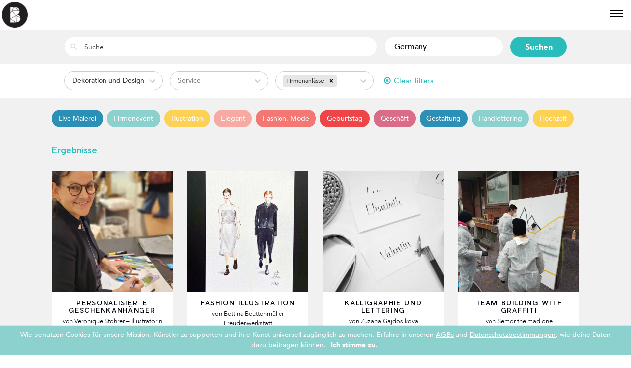

--- FILE ---
content_type: text/html; charset=utf-8
request_url: https://www.bookastreetartist.com/de/search?category=graffiti&location=Germany&occasions=company_event
body_size: 35583
content:
<!DOCTYPE html>
<html lang="de">
  <head>
<script type="text/javascript">window.NREUM||(NREUM={});NREUM.info={"beacon":"bam.nr-data.net","errorBeacon":"bam.nr-data.net","licenseKey":"80579f94fc","applicationID":"31303912","transactionName":"dF8KFkoNWw9dRx0EEENZFxZRAWgQXUdEDAFSQ0sRXQNFAFA=","queueTime":2,"applicationTime":395,"agent":""}</script>
<script type="text/javascript">(window.NREUM||(NREUM={})).init={ajax:{deny_list:["bam.nr-data.net"]},feature_flags:["soft_nav"]};(window.NREUM||(NREUM={})).loader_config={xpid:"VQMFUV9XDRADVVJSBAgGVA==",licenseKey:"80579f94fc",applicationID:"31303912",browserID:"31304159"};;/*! For license information please see nr-loader-full-1.308.0.min.js.LICENSE.txt */
(()=>{var e,t,r={384:(e,t,r)=>{"use strict";r.d(t,{NT:()=>a,US:()=>u,Zm:()=>o,bQ:()=>d,dV:()=>c,pV:()=>l});var n=r(6154),i=r(1863),s=r(1910);const a={beacon:"bam.nr-data.net",errorBeacon:"bam.nr-data.net"};function o(){return n.gm.NREUM||(n.gm.NREUM={}),void 0===n.gm.newrelic&&(n.gm.newrelic=n.gm.NREUM),n.gm.NREUM}function c(){let e=o();return e.o||(e.o={ST:n.gm.setTimeout,SI:n.gm.setImmediate||n.gm.setInterval,CT:n.gm.clearTimeout,XHR:n.gm.XMLHttpRequest,REQ:n.gm.Request,EV:n.gm.Event,PR:n.gm.Promise,MO:n.gm.MutationObserver,FETCH:n.gm.fetch,WS:n.gm.WebSocket},(0,s.i)(...Object.values(e.o))),e}function d(e,t){let r=o();r.initializedAgents??={},t.initializedAt={ms:(0,i.t)(),date:new Date},r.initializedAgents[e]=t}function u(e,t){o()[e]=t}function l(){return function(){let e=o();const t=e.info||{};e.info={beacon:a.beacon,errorBeacon:a.errorBeacon,...t}}(),function(){let e=o();const t=e.init||{};e.init={...t}}(),c(),function(){let e=o();const t=e.loader_config||{};e.loader_config={...t}}(),o()}},782:(e,t,r)=>{"use strict";r.d(t,{T:()=>n});const n=r(860).K7.pageViewTiming},860:(e,t,r)=>{"use strict";r.d(t,{$J:()=>u,K7:()=>c,P3:()=>d,XX:()=>i,Yy:()=>o,df:()=>s,qY:()=>n,v4:()=>a});const n="events",i="jserrors",s="browser/blobs",a="rum",o="browser/logs",c={ajax:"ajax",genericEvents:"generic_events",jserrors:i,logging:"logging",metrics:"metrics",pageAction:"page_action",pageViewEvent:"page_view_event",pageViewTiming:"page_view_timing",sessionReplay:"session_replay",sessionTrace:"session_trace",softNav:"soft_navigations",spa:"spa"},d={[c.pageViewEvent]:1,[c.pageViewTiming]:2,[c.metrics]:3,[c.jserrors]:4,[c.spa]:5,[c.ajax]:6,[c.sessionTrace]:7,[c.softNav]:8,[c.sessionReplay]:9,[c.logging]:10,[c.genericEvents]:11},u={[c.pageViewEvent]:a,[c.pageViewTiming]:n,[c.ajax]:n,[c.spa]:n,[c.softNav]:n,[c.metrics]:i,[c.jserrors]:i,[c.sessionTrace]:s,[c.sessionReplay]:s,[c.logging]:o,[c.genericEvents]:"ins"}},944:(e,t,r)=>{"use strict";r.d(t,{R:()=>i});var n=r(3241);function i(e,t){"function"==typeof console.debug&&(console.debug("New Relic Warning: https://github.com/newrelic/newrelic-browser-agent/blob/main/docs/warning-codes.md#".concat(e),t),(0,n.W)({agentIdentifier:null,drained:null,type:"data",name:"warn",feature:"warn",data:{code:e,secondary:t}}))}},993:(e,t,r)=>{"use strict";r.d(t,{A$:()=>s,ET:()=>a,TZ:()=>o,p_:()=>i});var n=r(860);const i={ERROR:"ERROR",WARN:"WARN",INFO:"INFO",DEBUG:"DEBUG",TRACE:"TRACE"},s={OFF:0,ERROR:1,WARN:2,INFO:3,DEBUG:4,TRACE:5},a="log",o=n.K7.logging},1541:(e,t,r)=>{"use strict";r.d(t,{U:()=>i,f:()=>n});const n={MFE:"MFE",BA:"BA"};function i(e,t){if(2!==t?.harvestEndpointVersion)return{};const r=t.agentRef.runtime.appMetadata.agents[0].entityGuid;return e?{"source.id":e.id,"source.name":e.name,"source.type":e.type,"parent.id":e.parent?.id||r,"parent.type":e.parent?.type||n.BA}:{"entity.guid":r,appId:t.agentRef.info.applicationID}}},1687:(e,t,r)=>{"use strict";r.d(t,{Ak:()=>d,Ze:()=>h,x3:()=>u});var n=r(3241),i=r(7836),s=r(3606),a=r(860),o=r(2646);const c={};function d(e,t){const r={staged:!1,priority:a.P3[t]||0};l(e),c[e].get(t)||c[e].set(t,r)}function u(e,t){e&&c[e]&&(c[e].get(t)&&c[e].delete(t),p(e,t,!1),c[e].size&&f(e))}function l(e){if(!e)throw new Error("agentIdentifier required");c[e]||(c[e]=new Map)}function h(e="",t="feature",r=!1){if(l(e),!e||!c[e].get(t)||r)return p(e,t);c[e].get(t).staged=!0,f(e)}function f(e){const t=Array.from(c[e]);t.every(([e,t])=>t.staged)&&(t.sort((e,t)=>e[1].priority-t[1].priority),t.forEach(([t])=>{c[e].delete(t),p(e,t)}))}function p(e,t,r=!0){const a=e?i.ee.get(e):i.ee,c=s.i.handlers;if(!a.aborted&&a.backlog&&c){if((0,n.W)({agentIdentifier:e,type:"lifecycle",name:"drain",feature:t}),r){const e=a.backlog[t],r=c[t];if(r){for(let t=0;e&&t<e.length;++t)g(e[t],r);Object.entries(r).forEach(([e,t])=>{Object.values(t||{}).forEach(t=>{t[0]?.on&&t[0]?.context()instanceof o.y&&t[0].on(e,t[1])})})}}a.isolatedBacklog||delete c[t],a.backlog[t]=null,a.emit("drain-"+t,[])}}function g(e,t){var r=e[1];Object.values(t[r]||{}).forEach(t=>{var r=e[0];if(t[0]===r){var n=t[1],i=e[3],s=e[2];n.apply(i,s)}})}},1738:(e,t,r)=>{"use strict";r.d(t,{U:()=>f,Y:()=>h});var n=r(3241),i=r(9908),s=r(1863),a=r(944),o=r(5701),c=r(3969),d=r(8362),u=r(860),l=r(4261);function h(e,t,r,s){const h=s||r;!h||h[e]&&h[e]!==d.d.prototype[e]||(h[e]=function(){(0,i.p)(c.xV,["API/"+e+"/called"],void 0,u.K7.metrics,r.ee),(0,n.W)({agentIdentifier:r.agentIdentifier,drained:!!o.B?.[r.agentIdentifier],type:"data",name:"api",feature:l.Pl+e,data:{}});try{return t.apply(this,arguments)}catch(e){(0,a.R)(23,e)}})}function f(e,t,r,n,a){const o=e.info;null===r?delete o.jsAttributes[t]:o.jsAttributes[t]=r,(a||null===r)&&(0,i.p)(l.Pl+n,[(0,s.t)(),t,r],void 0,"session",e.ee)}},1741:(e,t,r)=>{"use strict";r.d(t,{W:()=>s});var n=r(944),i=r(4261);class s{#e(e,...t){if(this[e]!==s.prototype[e])return this[e](...t);(0,n.R)(35,e)}addPageAction(e,t){return this.#e(i.hG,e,t)}register(e){return this.#e(i.eY,e)}recordCustomEvent(e,t){return this.#e(i.fF,e,t)}setPageViewName(e,t){return this.#e(i.Fw,e,t)}setCustomAttribute(e,t,r){return this.#e(i.cD,e,t,r)}noticeError(e,t){return this.#e(i.o5,e,t)}setUserId(e,t=!1){return this.#e(i.Dl,e,t)}setApplicationVersion(e){return this.#e(i.nb,e)}setErrorHandler(e){return this.#e(i.bt,e)}addRelease(e,t){return this.#e(i.k6,e,t)}log(e,t){return this.#e(i.$9,e,t)}start(){return this.#e(i.d3)}finished(e){return this.#e(i.BL,e)}recordReplay(){return this.#e(i.CH)}pauseReplay(){return this.#e(i.Tb)}addToTrace(e){return this.#e(i.U2,e)}setCurrentRouteName(e){return this.#e(i.PA,e)}interaction(e){return this.#e(i.dT,e)}wrapLogger(e,t,r){return this.#e(i.Wb,e,t,r)}measure(e,t){return this.#e(i.V1,e,t)}consent(e){return this.#e(i.Pv,e)}}},1863:(e,t,r)=>{"use strict";function n(){return Math.floor(performance.now())}r.d(t,{t:()=>n})},1910:(e,t,r)=>{"use strict";r.d(t,{i:()=>s});var n=r(944);const i=new Map;function s(...e){return e.every(e=>{if(i.has(e))return i.get(e);const t="function"==typeof e?e.toString():"",r=t.includes("[native code]"),s=t.includes("nrWrapper");return r||s||(0,n.R)(64,e?.name||t),i.set(e,r),r})}},2555:(e,t,r)=>{"use strict";r.d(t,{D:()=>o,f:()=>a});var n=r(384),i=r(8122);const s={beacon:n.NT.beacon,errorBeacon:n.NT.errorBeacon,licenseKey:void 0,applicationID:void 0,sa:void 0,queueTime:void 0,applicationTime:void 0,ttGuid:void 0,user:void 0,account:void 0,product:void 0,extra:void 0,jsAttributes:{},userAttributes:void 0,atts:void 0,transactionName:void 0,tNamePlain:void 0};function a(e){try{return!!e.licenseKey&&!!e.errorBeacon&&!!e.applicationID}catch(e){return!1}}const o=e=>(0,i.a)(e,s)},2614:(e,t,r)=>{"use strict";r.d(t,{BB:()=>a,H3:()=>n,g:()=>d,iL:()=>c,tS:()=>o,uh:()=>i,wk:()=>s});const n="NRBA",i="SESSION",s=144e5,a=18e5,o={STARTED:"session-started",PAUSE:"session-pause",RESET:"session-reset",RESUME:"session-resume",UPDATE:"session-update"},c={SAME_TAB:"same-tab",CROSS_TAB:"cross-tab"},d={OFF:0,FULL:1,ERROR:2}},2646:(e,t,r)=>{"use strict";r.d(t,{y:()=>n});class n{constructor(e){this.contextId=e}}},2843:(e,t,r)=>{"use strict";r.d(t,{G:()=>s,u:()=>i});var n=r(3878);function i(e,t=!1,r,i){(0,n.DD)("visibilitychange",function(){if(t)return void("hidden"===document.visibilityState&&e());e(document.visibilityState)},r,i)}function s(e,t,r){(0,n.sp)("pagehide",e,t,r)}},3241:(e,t,r)=>{"use strict";r.d(t,{W:()=>s});var n=r(6154);const i="newrelic";function s(e={}){try{n.gm.dispatchEvent(new CustomEvent(i,{detail:e}))}catch(e){}}},3304:(e,t,r)=>{"use strict";r.d(t,{A:()=>s});var n=r(7836);const i=()=>{const e=new WeakSet;return(t,r)=>{if("object"==typeof r&&null!==r){if(e.has(r))return;e.add(r)}return r}};function s(e){try{return JSON.stringify(e,i())??""}catch(e){try{n.ee.emit("internal-error",[e])}catch(e){}return""}}},3333:(e,t,r)=>{"use strict";r.d(t,{$v:()=>u,TZ:()=>n,Xh:()=>c,Zp:()=>i,kd:()=>d,mq:()=>o,nf:()=>a,qN:()=>s});const n=r(860).K7.genericEvents,i=["auxclick","click","copy","keydown","paste","scrollend"],s=["focus","blur"],a=4,o=1e3,c=2e3,d=["PageAction","UserAction","BrowserPerformance"],u={RESOURCES:"experimental.resources",REGISTER:"register"}},3434:(e,t,r)=>{"use strict";r.d(t,{Jt:()=>s,YM:()=>d});var n=r(7836),i=r(5607);const s="nr@original:".concat(i.W),a=50;var o=Object.prototype.hasOwnProperty,c=!1;function d(e,t){return e||(e=n.ee),r.inPlace=function(e,t,n,i,s){n||(n="");const a="-"===n.charAt(0);for(let o=0;o<t.length;o++){const c=t[o],d=e[c];l(d)||(e[c]=r(d,a?c+n:n,i,c,s))}},r.flag=s,r;function r(t,r,n,c,d){return l(t)?t:(r||(r=""),nrWrapper[s]=t,function(e,t,r){if(Object.defineProperty&&Object.keys)try{return Object.keys(e).forEach(function(r){Object.defineProperty(t,r,{get:function(){return e[r]},set:function(t){return e[r]=t,t}})}),t}catch(e){u([e],r)}for(var n in e)o.call(e,n)&&(t[n]=e[n])}(t,nrWrapper,e),nrWrapper);function nrWrapper(){var s,o,l,h;let f;try{o=this,s=[...arguments],l="function"==typeof n?n(s,o):n||{}}catch(t){u([t,"",[s,o,c],l],e)}i(r+"start",[s,o,c],l,d);const p=performance.now();let g;try{return h=t.apply(o,s),g=performance.now(),h}catch(e){throw g=performance.now(),i(r+"err",[s,o,e],l,d),f=e,f}finally{const e=g-p,t={start:p,end:g,duration:e,isLongTask:e>=a,methodName:c,thrownError:f};t.isLongTask&&i("long-task",[t,o],l,d),i(r+"end",[s,o,h],l,d)}}}function i(r,n,i,s){if(!c||t){var a=c;c=!0;try{e.emit(r,n,i,t,s)}catch(t){u([t,r,n,i],e)}c=a}}}function u(e,t){t||(t=n.ee);try{t.emit("internal-error",e)}catch(e){}}function l(e){return!(e&&"function"==typeof e&&e.apply&&!e[s])}},3606:(e,t,r)=>{"use strict";r.d(t,{i:()=>s});var n=r(9908);s.on=a;var i=s.handlers={};function s(e,t,r,s){a(s||n.d,i,e,t,r)}function a(e,t,r,i,s){s||(s="feature"),e||(e=n.d);var a=t[s]=t[s]||{};(a[r]=a[r]||[]).push([e,i])}},3738:(e,t,r)=>{"use strict";r.d(t,{He:()=>i,Kp:()=>o,Lc:()=>d,Rz:()=>u,TZ:()=>n,bD:()=>s,d3:()=>a,jx:()=>l,sl:()=>h,uP:()=>c});const n=r(860).K7.sessionTrace,i="bstResource",s="resource",a="-start",o="-end",c="fn"+a,d="fn"+o,u="pushState",l=1e3,h=3e4},3785:(e,t,r)=>{"use strict";r.d(t,{R:()=>c,b:()=>d});var n=r(9908),i=r(1863),s=r(860),a=r(3969),o=r(993);function c(e,t,r={},c=o.p_.INFO,d=!0,u,l=(0,i.t)()){(0,n.p)(a.xV,["API/logging/".concat(c.toLowerCase(),"/called")],void 0,s.K7.metrics,e),(0,n.p)(o.ET,[l,t,r,c,d,u],void 0,s.K7.logging,e)}function d(e){return"string"==typeof e&&Object.values(o.p_).some(t=>t===e.toUpperCase().trim())}},3878:(e,t,r)=>{"use strict";function n(e,t){return{capture:e,passive:!1,signal:t}}function i(e,t,r=!1,i){window.addEventListener(e,t,n(r,i))}function s(e,t,r=!1,i){document.addEventListener(e,t,n(r,i))}r.d(t,{DD:()=>s,jT:()=>n,sp:()=>i})},3969:(e,t,r)=>{"use strict";r.d(t,{TZ:()=>n,XG:()=>o,rs:()=>i,xV:()=>a,z_:()=>s});const n=r(860).K7.metrics,i="sm",s="cm",a="storeSupportabilityMetrics",o="storeEventMetrics"},4234:(e,t,r)=>{"use strict";r.d(t,{W:()=>s});var n=r(7836),i=r(1687);class s{constructor(e,t){this.agentIdentifier=e,this.ee=n.ee.get(e),this.featureName=t,this.blocked=!1}deregisterDrain(){(0,i.x3)(this.agentIdentifier,this.featureName)}}},4261:(e,t,r)=>{"use strict";r.d(t,{$9:()=>d,BL:()=>o,CH:()=>f,Dl:()=>w,Fw:()=>y,PA:()=>m,Pl:()=>n,Pv:()=>T,Tb:()=>l,U2:()=>s,V1:()=>E,Wb:()=>x,bt:()=>b,cD:()=>v,d3:()=>R,dT:()=>c,eY:()=>p,fF:()=>h,hG:()=>i,k6:()=>a,nb:()=>g,o5:()=>u});const n="api-",i="addPageAction",s="addToTrace",a="addRelease",o="finished",c="interaction",d="log",u="noticeError",l="pauseReplay",h="recordCustomEvent",f="recordReplay",p="register",g="setApplicationVersion",m="setCurrentRouteName",v="setCustomAttribute",b="setErrorHandler",y="setPageViewName",w="setUserId",R="start",x="wrapLogger",E="measure",T="consent"},5205:(e,t,r)=>{"use strict";r.d(t,{j:()=>S});var n=r(384),i=r(1741);var s=r(2555),a=r(3333);const o=e=>{if(!e||"string"!=typeof e)return!1;try{document.createDocumentFragment().querySelector(e)}catch{return!1}return!0};var c=r(2614),d=r(944),u=r(8122);const l="[data-nr-mask]",h=e=>(0,u.a)(e,(()=>{const e={feature_flags:[],experimental:{allow_registered_children:!1,resources:!1},mask_selector:"*",block_selector:"[data-nr-block]",mask_input_options:{color:!1,date:!1,"datetime-local":!1,email:!1,month:!1,number:!1,range:!1,search:!1,tel:!1,text:!1,time:!1,url:!1,week:!1,textarea:!1,select:!1,password:!0}};return{ajax:{deny_list:void 0,block_internal:!0,enabled:!0,autoStart:!0},api:{get allow_registered_children(){return e.feature_flags.includes(a.$v.REGISTER)||e.experimental.allow_registered_children},set allow_registered_children(t){e.experimental.allow_registered_children=t},duplicate_registered_data:!1},browser_consent_mode:{enabled:!1},distributed_tracing:{enabled:void 0,exclude_newrelic_header:void 0,cors_use_newrelic_header:void 0,cors_use_tracecontext_headers:void 0,allowed_origins:void 0},get feature_flags(){return e.feature_flags},set feature_flags(t){e.feature_flags=t},generic_events:{enabled:!0,autoStart:!0},harvest:{interval:30},jserrors:{enabled:!0,autoStart:!0},logging:{enabled:!0,autoStart:!0},metrics:{enabled:!0,autoStart:!0},obfuscate:void 0,page_action:{enabled:!0},page_view_event:{enabled:!0,autoStart:!0},page_view_timing:{enabled:!0,autoStart:!0},performance:{capture_marks:!1,capture_measures:!1,capture_detail:!0,resources:{get enabled(){return e.feature_flags.includes(a.$v.RESOURCES)||e.experimental.resources},set enabled(t){e.experimental.resources=t},asset_types:[],first_party_domains:[],ignore_newrelic:!0}},privacy:{cookies_enabled:!0},proxy:{assets:void 0,beacon:void 0},session:{expiresMs:c.wk,inactiveMs:c.BB},session_replay:{autoStart:!0,enabled:!1,preload:!1,sampling_rate:10,error_sampling_rate:100,collect_fonts:!1,inline_images:!1,fix_stylesheets:!0,mask_all_inputs:!0,get mask_text_selector(){return e.mask_selector},set mask_text_selector(t){o(t)?e.mask_selector="".concat(t,",").concat(l):""===t||null===t?e.mask_selector=l:(0,d.R)(5,t)},get block_class(){return"nr-block"},get ignore_class(){return"nr-ignore"},get mask_text_class(){return"nr-mask"},get block_selector(){return e.block_selector},set block_selector(t){o(t)?e.block_selector+=",".concat(t):""!==t&&(0,d.R)(6,t)},get mask_input_options(){return e.mask_input_options},set mask_input_options(t){t&&"object"==typeof t?e.mask_input_options={...t,password:!0}:(0,d.R)(7,t)}},session_trace:{enabled:!0,autoStart:!0},soft_navigations:{enabled:!0,autoStart:!0},spa:{enabled:!0,autoStart:!0},ssl:void 0,user_actions:{enabled:!0,elementAttributes:["id","className","tagName","type"]}}})());var f=r(6154),p=r(9324);let g=0;const m={buildEnv:p.F3,distMethod:p.Xs,version:p.xv,originTime:f.WN},v={consented:!1},b={appMetadata:{},get consented(){return this.session?.state?.consent||v.consented},set consented(e){v.consented=e},customTransaction:void 0,denyList:void 0,disabled:!1,harvester:void 0,isolatedBacklog:!1,isRecording:!1,loaderType:void 0,maxBytes:3e4,obfuscator:void 0,onerror:void 0,ptid:void 0,releaseIds:{},session:void 0,timeKeeper:void 0,registeredEntities:[],jsAttributesMetadata:{bytes:0},get harvestCount(){return++g}},y=e=>{const t=(0,u.a)(e,b),r=Object.keys(m).reduce((e,t)=>(e[t]={value:m[t],writable:!1,configurable:!0,enumerable:!0},e),{});return Object.defineProperties(t,r)};var w=r(5701);const R=e=>{const t=e.startsWith("http");e+="/",r.p=t?e:"https://"+e};var x=r(7836),E=r(3241);const T={accountID:void 0,trustKey:void 0,agentID:void 0,licenseKey:void 0,applicationID:void 0,xpid:void 0},A=e=>(0,u.a)(e,T),_=new Set;function S(e,t={},r,a){let{init:o,info:c,loader_config:d,runtime:u={},exposed:l=!0}=t;if(!c){const e=(0,n.pV)();o=e.init,c=e.info,d=e.loader_config}e.init=h(o||{}),e.loader_config=A(d||{}),c.jsAttributes??={},f.bv&&(c.jsAttributes.isWorker=!0),e.info=(0,s.D)(c);const p=e.init,g=[c.beacon,c.errorBeacon];_.has(e.agentIdentifier)||(p.proxy.assets&&(R(p.proxy.assets),g.push(p.proxy.assets)),p.proxy.beacon&&g.push(p.proxy.beacon),e.beacons=[...g],function(e){const t=(0,n.pV)();Object.getOwnPropertyNames(i.W.prototype).forEach(r=>{const n=i.W.prototype[r];if("function"!=typeof n||"constructor"===n)return;let s=t[r];e[r]&&!1!==e.exposed&&"micro-agent"!==e.runtime?.loaderType&&(t[r]=(...t)=>{const n=e[r](...t);return s?s(...t):n})})}(e),(0,n.US)("activatedFeatures",w.B)),u.denyList=[...p.ajax.deny_list||[],...p.ajax.block_internal?g:[]],u.ptid=e.agentIdentifier,u.loaderType=r,e.runtime=y(u),_.has(e.agentIdentifier)||(e.ee=x.ee.get(e.agentIdentifier),e.exposed=l,(0,E.W)({agentIdentifier:e.agentIdentifier,drained:!!w.B?.[e.agentIdentifier],type:"lifecycle",name:"initialize",feature:void 0,data:e.config})),_.add(e.agentIdentifier)}},5270:(e,t,r)=>{"use strict";r.d(t,{Aw:()=>a,SR:()=>s,rF:()=>o});var n=r(384),i=r(7767);function s(e){return!!(0,n.dV)().o.MO&&(0,i.V)(e)&&!0===e?.session_trace.enabled}function a(e){return!0===e?.session_replay.preload&&s(e)}function o(e,t){try{if("string"==typeof t?.type){if("password"===t.type.toLowerCase())return"*".repeat(e?.length||0);if(void 0!==t?.dataset?.nrUnmask||t?.classList?.contains("nr-unmask"))return e}}catch(e){}return"string"==typeof e?e.replace(/[\S]/g,"*"):"*".repeat(e?.length||0)}},5289:(e,t,r)=>{"use strict";r.d(t,{GG:()=>a,Qr:()=>c,sB:()=>o});var n=r(3878),i=r(6389);function s(){return"undefined"==typeof document||"complete"===document.readyState}function a(e,t){if(s())return e();const r=(0,i.J)(e),a=setInterval(()=>{s()&&(clearInterval(a),r())},500);(0,n.sp)("load",r,t)}function o(e){if(s())return e();(0,n.DD)("DOMContentLoaded",e)}function c(e){if(s())return e();(0,n.sp)("popstate",e)}},5607:(e,t,r)=>{"use strict";r.d(t,{W:()=>n});const n=(0,r(9566).bz)()},5701:(e,t,r)=>{"use strict";r.d(t,{B:()=>s,t:()=>a});var n=r(3241);const i=new Set,s={};function a(e,t){const r=t.agentIdentifier;s[r]??={},e&&"object"==typeof e&&(i.has(r)||(t.ee.emit("rumresp",[e]),s[r]=e,i.add(r),(0,n.W)({agentIdentifier:r,loaded:!0,drained:!0,type:"lifecycle",name:"load",feature:void 0,data:e})))}},6154:(e,t,r)=>{"use strict";r.d(t,{OF:()=>d,RI:()=>i,WN:()=>h,bv:()=>s,eN:()=>f,gm:()=>a,lR:()=>l,m:()=>c,mw:()=>o,sb:()=>u});var n=r(1863);const i="undefined"!=typeof window&&!!window.document,s="undefined"!=typeof WorkerGlobalScope&&("undefined"!=typeof self&&self instanceof WorkerGlobalScope&&self.navigator instanceof WorkerNavigator||"undefined"!=typeof globalThis&&globalThis instanceof WorkerGlobalScope&&globalThis.navigator instanceof WorkerNavigator),a=i?window:"undefined"!=typeof WorkerGlobalScope&&("undefined"!=typeof self&&self instanceof WorkerGlobalScope&&self||"undefined"!=typeof globalThis&&globalThis instanceof WorkerGlobalScope&&globalThis),o=Boolean("hidden"===a?.document?.visibilityState),c=""+a?.location,d=/iPad|iPhone|iPod/.test(a.navigator?.userAgent),u=d&&"undefined"==typeof SharedWorker,l=(()=>{const e=a.navigator?.userAgent?.match(/Firefox[/\s](\d+\.\d+)/);return Array.isArray(e)&&e.length>=2?+e[1]:0})(),h=Date.now()-(0,n.t)(),f=()=>"undefined"!=typeof PerformanceNavigationTiming&&a?.performance?.getEntriesByType("navigation")?.[0]?.responseStart},6344:(e,t,r)=>{"use strict";r.d(t,{BB:()=>u,Qb:()=>l,TZ:()=>i,Ug:()=>a,Vh:()=>s,_s:()=>o,bc:()=>d,yP:()=>c});var n=r(2614);const i=r(860).K7.sessionReplay,s="errorDuringReplay",a=.12,o={DomContentLoaded:0,Load:1,FullSnapshot:2,IncrementalSnapshot:3,Meta:4,Custom:5},c={[n.g.ERROR]:15e3,[n.g.FULL]:3e5,[n.g.OFF]:0},d={RESET:{message:"Session was reset",sm:"Reset"},IMPORT:{message:"Recorder failed to import",sm:"Import"},TOO_MANY:{message:"429: Too Many Requests",sm:"Too-Many"},TOO_BIG:{message:"Payload was too large",sm:"Too-Big"},CROSS_TAB:{message:"Session Entity was set to OFF on another tab",sm:"Cross-Tab"},ENTITLEMENTS:{message:"Session Replay is not allowed and will not be started",sm:"Entitlement"}},u=5e3,l={API:"api",RESUME:"resume",SWITCH_TO_FULL:"switchToFull",INITIALIZE:"initialize",PRELOAD:"preload"}},6389:(e,t,r)=>{"use strict";function n(e,t=500,r={}){const n=r?.leading||!1;let i;return(...r)=>{n&&void 0===i&&(e.apply(this,r),i=setTimeout(()=>{i=clearTimeout(i)},t)),n||(clearTimeout(i),i=setTimeout(()=>{e.apply(this,r)},t))}}function i(e){let t=!1;return(...r)=>{t||(t=!0,e.apply(this,r))}}r.d(t,{J:()=>i,s:()=>n})},6630:(e,t,r)=>{"use strict";r.d(t,{T:()=>n});const n=r(860).K7.pageViewEvent},6774:(e,t,r)=>{"use strict";r.d(t,{T:()=>n});const n=r(860).K7.jserrors},7295:(e,t,r)=>{"use strict";r.d(t,{Xv:()=>a,gX:()=>i,iW:()=>s});var n=[];function i(e){if(!e||s(e))return!1;if(0===n.length)return!0;if("*"===n[0].hostname)return!1;for(var t=0;t<n.length;t++){var r=n[t];if(r.hostname.test(e.hostname)&&r.pathname.test(e.pathname))return!1}return!0}function s(e){return void 0===e.hostname}function a(e){if(n=[],e&&e.length)for(var t=0;t<e.length;t++){let r=e[t];if(!r)continue;if("*"===r)return void(n=[{hostname:"*"}]);0===r.indexOf("http://")?r=r.substring(7):0===r.indexOf("https://")&&(r=r.substring(8));const i=r.indexOf("/");let s,a;i>0?(s=r.substring(0,i),a=r.substring(i)):(s=r,a="*");let[c]=s.split(":");n.push({hostname:o(c),pathname:o(a,!0)})}}function o(e,t=!1){const r=e.replace(/[.+?^${}()|[\]\\]/g,e=>"\\"+e).replace(/\*/g,".*?");return new RegExp((t?"^":"")+r+"$")}},7485:(e,t,r)=>{"use strict";r.d(t,{D:()=>i});var n=r(6154);function i(e){if(0===(e||"").indexOf("data:"))return{protocol:"data"};try{const t=new URL(e,location.href),r={port:t.port,hostname:t.hostname,pathname:t.pathname,search:t.search,protocol:t.protocol.slice(0,t.protocol.indexOf(":")),sameOrigin:t.protocol===n.gm?.location?.protocol&&t.host===n.gm?.location?.host};return r.port&&""!==r.port||("http:"===t.protocol&&(r.port="80"),"https:"===t.protocol&&(r.port="443")),r.pathname&&""!==r.pathname?r.pathname.startsWith("/")||(r.pathname="/".concat(r.pathname)):r.pathname="/",r}catch(e){return{}}}},7699:(e,t,r)=>{"use strict";r.d(t,{It:()=>s,KC:()=>o,No:()=>i,qh:()=>a});var n=r(860);const i=16e3,s=1e6,a="SESSION_ERROR",o={[n.K7.logging]:!0,[n.K7.genericEvents]:!1,[n.K7.jserrors]:!1,[n.K7.ajax]:!1}},7767:(e,t,r)=>{"use strict";r.d(t,{V:()=>i});var n=r(6154);const i=e=>n.RI&&!0===e?.privacy.cookies_enabled},7836:(e,t,r)=>{"use strict";r.d(t,{P:()=>o,ee:()=>c});var n=r(384),i=r(8990),s=r(2646),a=r(5607);const o="nr@context:".concat(a.W),c=function e(t,r){var n={},a={},u={},l=!1;try{l=16===r.length&&d.initializedAgents?.[r]?.runtime.isolatedBacklog}catch(e){}var h={on:p,addEventListener:p,removeEventListener:function(e,t){var r=n[e];if(!r)return;for(var i=0;i<r.length;i++)r[i]===t&&r.splice(i,1)},emit:function(e,r,n,i,s){!1!==s&&(s=!0);if(c.aborted&&!i)return;t&&s&&t.emit(e,r,n);var o=f(n);g(e).forEach(e=>{e.apply(o,r)});var d=v()[a[e]];d&&d.push([h,e,r,o]);return o},get:m,listeners:g,context:f,buffer:function(e,t){const r=v();if(t=t||"feature",h.aborted)return;Object.entries(e||{}).forEach(([e,n])=>{a[n]=t,t in r||(r[t]=[])})},abort:function(){h._aborted=!0,Object.keys(h.backlog).forEach(e=>{delete h.backlog[e]})},isBuffering:function(e){return!!v()[a[e]]},debugId:r,backlog:l?{}:t&&"object"==typeof t.backlog?t.backlog:{},isolatedBacklog:l};return Object.defineProperty(h,"aborted",{get:()=>{let e=h._aborted||!1;return e||(t&&(e=t.aborted),e)}}),h;function f(e){return e&&e instanceof s.y?e:e?(0,i.I)(e,o,()=>new s.y(o)):new s.y(o)}function p(e,t){n[e]=g(e).concat(t)}function g(e){return n[e]||[]}function m(t){return u[t]=u[t]||e(h,t)}function v(){return h.backlog}}(void 0,"globalEE"),d=(0,n.Zm)();d.ee||(d.ee=c)},8122:(e,t,r)=>{"use strict";r.d(t,{a:()=>i});var n=r(944);function i(e,t){try{if(!e||"object"!=typeof e)return(0,n.R)(3);if(!t||"object"!=typeof t)return(0,n.R)(4);const r=Object.create(Object.getPrototypeOf(t),Object.getOwnPropertyDescriptors(t)),s=0===Object.keys(r).length?e:r;for(let a in s)if(void 0!==e[a])try{if(null===e[a]){r[a]=null;continue}Array.isArray(e[a])&&Array.isArray(t[a])?r[a]=Array.from(new Set([...e[a],...t[a]])):"object"==typeof e[a]&&"object"==typeof t[a]?r[a]=i(e[a],t[a]):r[a]=e[a]}catch(e){r[a]||(0,n.R)(1,e)}return r}catch(e){(0,n.R)(2,e)}}},8139:(e,t,r)=>{"use strict";r.d(t,{u:()=>h});var n=r(7836),i=r(3434),s=r(8990),a=r(6154);const o={},c=a.gm.XMLHttpRequest,d="addEventListener",u="removeEventListener",l="nr@wrapped:".concat(n.P);function h(e){var t=function(e){return(e||n.ee).get("events")}(e);if(o[t.debugId]++)return t;o[t.debugId]=1;var r=(0,i.YM)(t,!0);function h(e){r.inPlace(e,[d,u],"-",p)}function p(e,t){return e[1]}return"getPrototypeOf"in Object&&(a.RI&&f(document,h),c&&f(c.prototype,h),f(a.gm,h)),t.on(d+"-start",function(e,t){var n=e[1];if(null!==n&&("function"==typeof n||"object"==typeof n)&&"newrelic"!==e[0]){var i=(0,s.I)(n,l,function(){var e={object:function(){if("function"!=typeof n.handleEvent)return;return n.handleEvent.apply(n,arguments)},function:n}[typeof n];return e?r(e,"fn-",null,e.name||"anonymous"):n});this.wrapped=e[1]=i}}),t.on(u+"-start",function(e){e[1]=this.wrapped||e[1]}),t}function f(e,t,...r){let n=e;for(;"object"==typeof n&&!Object.prototype.hasOwnProperty.call(n,d);)n=Object.getPrototypeOf(n);n&&t(n,...r)}},8362:(e,t,r)=>{"use strict";r.d(t,{d:()=>s});var n=r(9566),i=r(1741);class s extends i.W{agentIdentifier=(0,n.LA)(16)}},8374:(e,t,r)=>{r.nc=(()=>{try{return document?.currentScript?.nonce}catch(e){}return""})()},8990:(e,t,r)=>{"use strict";r.d(t,{I:()=>i});var n=Object.prototype.hasOwnProperty;function i(e,t,r){if(n.call(e,t))return e[t];var i=r();if(Object.defineProperty&&Object.keys)try{return Object.defineProperty(e,t,{value:i,writable:!0,enumerable:!1}),i}catch(e){}return e[t]=i,i}},9119:(e,t,r)=>{"use strict";r.d(t,{L:()=>s});var n=/([^?#]*)[^#]*(#[^?]*|$).*/,i=/([^?#]*)().*/;function s(e,t){return e?e.replace(t?n:i,"$1$2"):e}},9300:(e,t,r)=>{"use strict";r.d(t,{T:()=>n});const n=r(860).K7.ajax},9324:(e,t,r)=>{"use strict";r.d(t,{AJ:()=>a,F3:()=>i,Xs:()=>s,Yq:()=>o,xv:()=>n});const n="1.308.0",i="PROD",s="CDN",a="@newrelic/rrweb",o="1.0.1"},9566:(e,t,r)=>{"use strict";r.d(t,{LA:()=>o,ZF:()=>c,bz:()=>a,el:()=>d});var n=r(6154);const i="xxxxxxxx-xxxx-4xxx-yxxx-xxxxxxxxxxxx";function s(e,t){return e?15&e[t]:16*Math.random()|0}function a(){const e=n.gm?.crypto||n.gm?.msCrypto;let t,r=0;return e&&e.getRandomValues&&(t=e.getRandomValues(new Uint8Array(30))),i.split("").map(e=>"x"===e?s(t,r++).toString(16):"y"===e?(3&s()|8).toString(16):e).join("")}function o(e){const t=n.gm?.crypto||n.gm?.msCrypto;let r,i=0;t&&t.getRandomValues&&(r=t.getRandomValues(new Uint8Array(e)));const a=[];for(var o=0;o<e;o++)a.push(s(r,i++).toString(16));return a.join("")}function c(){return o(16)}function d(){return o(32)}},9908:(e,t,r)=>{"use strict";r.d(t,{d:()=>n,p:()=>i});var n=r(7836).ee.get("handle");function i(e,t,r,i,s){s?(s.buffer([e],i),s.emit(e,t,r)):(n.buffer([e],i),n.emit(e,t,r))}}},n={};function i(e){var t=n[e];if(void 0!==t)return t.exports;var s=n[e]={exports:{}};return r[e](s,s.exports,i),s.exports}i.m=r,i.d=(e,t)=>{for(var r in t)i.o(t,r)&&!i.o(e,r)&&Object.defineProperty(e,r,{enumerable:!0,get:t[r]})},i.f={},i.e=e=>Promise.all(Object.keys(i.f).reduce((t,r)=>(i.f[r](e,t),t),[])),i.u=e=>({95:"nr-full-compressor",222:"nr-full-recorder",891:"nr-full"}[e]+"-1.308.0.min.js"),i.o=(e,t)=>Object.prototype.hasOwnProperty.call(e,t),e={},t="NRBA-1.308.0.PROD:",i.l=(r,n,s,a)=>{if(e[r])e[r].push(n);else{var o,c;if(void 0!==s)for(var d=document.getElementsByTagName("script"),u=0;u<d.length;u++){var l=d[u];if(l.getAttribute("src")==r||l.getAttribute("data-webpack")==t+s){o=l;break}}if(!o){c=!0;var h={891:"sha512-fcveNDcpRQS9OweGhN4uJe88Qmg+EVyH6j/wngwL2Le0m7LYyz7q+JDx7KBxsdDF4TaPVsSmHg12T3pHwdLa7w==",222:"sha512-O8ZzdvgB4fRyt7k2Qrr4STpR+tCA2mcQEig6/dP3rRy9uEx1CTKQ6cQ7Src0361y7xS434ua+zIPo265ZpjlEg==",95:"sha512-jDWejat/6/UDex/9XjYoPPmpMPuEvBCSuCg/0tnihjbn5bh9mP3An0NzFV9T5Tc+3kKhaXaZA8UIKPAanD2+Gw=="};(o=document.createElement("script")).charset="utf-8",i.nc&&o.setAttribute("nonce",i.nc),o.setAttribute("data-webpack",t+s),o.src=r,0!==o.src.indexOf(window.location.origin+"/")&&(o.crossOrigin="anonymous"),h[a]&&(o.integrity=h[a])}e[r]=[n];var f=(t,n)=>{o.onerror=o.onload=null,clearTimeout(p);var i=e[r];if(delete e[r],o.parentNode&&o.parentNode.removeChild(o),i&&i.forEach(e=>e(n)),t)return t(n)},p=setTimeout(f.bind(null,void 0,{type:"timeout",target:o}),12e4);o.onerror=f.bind(null,o.onerror),o.onload=f.bind(null,o.onload),c&&document.head.appendChild(o)}},i.r=e=>{"undefined"!=typeof Symbol&&Symbol.toStringTag&&Object.defineProperty(e,Symbol.toStringTag,{value:"Module"}),Object.defineProperty(e,"__esModule",{value:!0})},i.p="https://js-agent.newrelic.com/",(()=>{var e={85:0,959:0};i.f.j=(t,r)=>{var n=i.o(e,t)?e[t]:void 0;if(0!==n)if(n)r.push(n[2]);else{var s=new Promise((r,i)=>n=e[t]=[r,i]);r.push(n[2]=s);var a=i.p+i.u(t),o=new Error;i.l(a,r=>{if(i.o(e,t)&&(0!==(n=e[t])&&(e[t]=void 0),n)){var s=r&&("load"===r.type?"missing":r.type),a=r&&r.target&&r.target.src;o.message="Loading chunk "+t+" failed: ("+s+": "+a+")",o.name="ChunkLoadError",o.type=s,o.request=a,n[1](o)}},"chunk-"+t,t)}};var t=(t,r)=>{var n,s,[a,o,c]=r,d=0;if(a.some(t=>0!==e[t])){for(n in o)i.o(o,n)&&(i.m[n]=o[n]);if(c)c(i)}for(t&&t(r);d<a.length;d++)s=a[d],i.o(e,s)&&e[s]&&e[s][0](),e[s]=0},r=self["webpackChunk:NRBA-1.308.0.PROD"]=self["webpackChunk:NRBA-1.308.0.PROD"]||[];r.forEach(t.bind(null,0)),r.push=t.bind(null,r.push.bind(r))})(),(()=>{"use strict";i(8374);var e=i(8362),t=i(860);const r=Object.values(t.K7);var n=i(5205);var s=i(9908),a=i(1863),o=i(4261),c=i(1738);var d=i(1687),u=i(4234),l=i(5289),h=i(6154),f=i(944),p=i(5270),g=i(7767),m=i(6389),v=i(7699);class b extends u.W{constructor(e,t){super(e.agentIdentifier,t),this.agentRef=e,this.abortHandler=void 0,this.featAggregate=void 0,this.loadedSuccessfully=void 0,this.onAggregateImported=new Promise(e=>{this.loadedSuccessfully=e}),this.deferred=Promise.resolve(),!1===e.init[this.featureName].autoStart?this.deferred=new Promise((t,r)=>{this.ee.on("manual-start-all",(0,m.J)(()=>{(0,d.Ak)(e.agentIdentifier,this.featureName),t()}))}):(0,d.Ak)(e.agentIdentifier,t)}importAggregator(e,t,r={}){if(this.featAggregate)return;const n=async()=>{let n;await this.deferred;try{if((0,g.V)(e.init)){const{setupAgentSession:t}=await i.e(891).then(i.bind(i,8766));n=t(e)}}catch(e){(0,f.R)(20,e),this.ee.emit("internal-error",[e]),(0,s.p)(v.qh,[e],void 0,this.featureName,this.ee)}try{if(!this.#t(this.featureName,n,e.init))return(0,d.Ze)(this.agentIdentifier,this.featureName),void this.loadedSuccessfully(!1);const{Aggregate:i}=await t();this.featAggregate=new i(e,r),e.runtime.harvester.initializedAggregates.push(this.featAggregate),this.loadedSuccessfully(!0)}catch(e){(0,f.R)(34,e),this.abortHandler?.(),(0,d.Ze)(this.agentIdentifier,this.featureName,!0),this.loadedSuccessfully(!1),this.ee&&this.ee.abort()}};h.RI?(0,l.GG)(()=>n(),!0):n()}#t(e,r,n){if(this.blocked)return!1;switch(e){case t.K7.sessionReplay:return(0,p.SR)(n)&&!!r;case t.K7.sessionTrace:return!!r;default:return!0}}}var y=i(6630),w=i(2614),R=i(3241);class x extends b{static featureName=y.T;constructor(e){var t;super(e,y.T),this.setupInspectionEvents(e.agentIdentifier),t=e,(0,c.Y)(o.Fw,function(e,r){"string"==typeof e&&("/"!==e.charAt(0)&&(e="/"+e),t.runtime.customTransaction=(r||"http://custom.transaction")+e,(0,s.p)(o.Pl+o.Fw,[(0,a.t)()],void 0,void 0,t.ee))},t),this.importAggregator(e,()=>i.e(891).then(i.bind(i,3718)))}setupInspectionEvents(e){const t=(t,r)=>{t&&(0,R.W)({agentIdentifier:e,timeStamp:t.timeStamp,loaded:"complete"===t.target.readyState,type:"window",name:r,data:t.target.location+""})};(0,l.sB)(e=>{t(e,"DOMContentLoaded")}),(0,l.GG)(e=>{t(e,"load")}),(0,l.Qr)(e=>{t(e,"navigate")}),this.ee.on(w.tS.UPDATE,(t,r)=>{(0,R.W)({agentIdentifier:e,type:"lifecycle",name:"session",data:r})})}}var E=i(384);class T extends e.d{constructor(e){var t;(super(),h.gm)?(this.features={},(0,E.bQ)(this.agentIdentifier,this),this.desiredFeatures=new Set(e.features||[]),this.desiredFeatures.add(x),(0,n.j)(this,e,e.loaderType||"agent"),t=this,(0,c.Y)(o.cD,function(e,r,n=!1){if("string"==typeof e){if(["string","number","boolean"].includes(typeof r)||null===r)return(0,c.U)(t,e,r,o.cD,n);(0,f.R)(40,typeof r)}else(0,f.R)(39,typeof e)},t),function(e){(0,c.Y)(o.Dl,function(t,r=!1){if("string"!=typeof t&&null!==t)return void(0,f.R)(41,typeof t);const n=e.info.jsAttributes["enduser.id"];r&&null!=n&&n!==t?(0,s.p)(o.Pl+"setUserIdAndResetSession",[t],void 0,"session",e.ee):(0,c.U)(e,"enduser.id",t,o.Dl,!0)},e)}(this),function(e){(0,c.Y)(o.nb,function(t){if("string"==typeof t||null===t)return(0,c.U)(e,"application.version",t,o.nb,!1);(0,f.R)(42,typeof t)},e)}(this),function(e){(0,c.Y)(o.d3,function(){e.ee.emit("manual-start-all")},e)}(this),function(e){(0,c.Y)(o.Pv,function(t=!0){if("boolean"==typeof t){if((0,s.p)(o.Pl+o.Pv,[t],void 0,"session",e.ee),e.runtime.consented=t,t){const t=e.features.page_view_event;t.onAggregateImported.then(e=>{const r=t.featAggregate;e&&!r.sentRum&&r.sendRum()})}}else(0,f.R)(65,typeof t)},e)}(this),this.run()):(0,f.R)(21)}get config(){return{info:this.info,init:this.init,loader_config:this.loader_config,runtime:this.runtime}}get api(){return this}run(){try{const e=function(e){const t={};return r.forEach(r=>{t[r]=!!e[r]?.enabled}),t}(this.init),n=[...this.desiredFeatures];n.sort((e,r)=>t.P3[e.featureName]-t.P3[r.featureName]),n.forEach(r=>{if(!e[r.featureName]&&r.featureName!==t.K7.pageViewEvent)return;if(r.featureName===t.K7.spa)return void(0,f.R)(67);const n=function(e){switch(e){case t.K7.ajax:return[t.K7.jserrors];case t.K7.sessionTrace:return[t.K7.ajax,t.K7.pageViewEvent];case t.K7.sessionReplay:return[t.K7.sessionTrace];case t.K7.pageViewTiming:return[t.K7.pageViewEvent];default:return[]}}(r.featureName).filter(e=>!(e in this.features));n.length>0&&(0,f.R)(36,{targetFeature:r.featureName,missingDependencies:n}),this.features[r.featureName]=new r(this)})}catch(e){(0,f.R)(22,e);for(const e in this.features)this.features[e].abortHandler?.();const t=(0,E.Zm)();delete t.initializedAgents[this.agentIdentifier]?.features,delete this.sharedAggregator;return t.ee.get(this.agentIdentifier).abort(),!1}}}var A=i(2843),_=i(782);class S extends b{static featureName=_.T;constructor(e){super(e,_.T),h.RI&&((0,A.u)(()=>(0,s.p)("docHidden",[(0,a.t)()],void 0,_.T,this.ee),!0),(0,A.G)(()=>(0,s.p)("winPagehide",[(0,a.t)()],void 0,_.T,this.ee)),this.importAggregator(e,()=>i.e(891).then(i.bind(i,9018))))}}var O=i(3969);class I extends b{static featureName=O.TZ;constructor(e){super(e,O.TZ),h.RI&&document.addEventListener("securitypolicyviolation",e=>{(0,s.p)(O.xV,["Generic/CSPViolation/Detected"],void 0,this.featureName,this.ee)}),this.importAggregator(e,()=>i.e(891).then(i.bind(i,6555)))}}var P=i(6774),k=i(3878),N=i(3304);class D{constructor(e,t,r,n,i){this.name="UncaughtError",this.message="string"==typeof e?e:(0,N.A)(e),this.sourceURL=t,this.line=r,this.column=n,this.__newrelic=i}}function j(e){return M(e)?e:new D(void 0!==e?.message?e.message:e,e?.filename||e?.sourceURL,e?.lineno||e?.line,e?.colno||e?.col,e?.__newrelic,e?.cause)}function C(e){const t="Unhandled Promise Rejection: ";if(!e?.reason)return;if(M(e.reason)){try{e.reason.message.startsWith(t)||(e.reason.message=t+e.reason.message)}catch(e){}return j(e.reason)}const r=j(e.reason);return(r.message||"").startsWith(t)||(r.message=t+r.message),r}function L(e){if(e.error instanceof SyntaxError&&!/:\d+$/.test(e.error.stack?.trim())){const t=new D(e.message,e.filename,e.lineno,e.colno,e.error.__newrelic,e.cause);return t.name=SyntaxError.name,t}return M(e.error)?e.error:j(e)}function M(e){return e instanceof Error&&!!e.stack}function B(e,r,n,i,o=(0,a.t)()){"string"==typeof e&&(e=new Error(e)),(0,s.p)("err",[e,o,!1,r,n.runtime.isRecording,void 0,i],void 0,t.K7.jserrors,n.ee),(0,s.p)("uaErr",[],void 0,t.K7.genericEvents,n.ee)}var H=i(1541),K=i(993),W=i(3785);function U(e,{customAttributes:t={},level:r=K.p_.INFO}={},n,i,s=(0,a.t)()){(0,W.R)(n.ee,e,t,r,!1,i,s)}function F(e,r,n,i,c=(0,a.t)()){(0,s.p)(o.Pl+o.hG,[c,e,r,i],void 0,t.K7.genericEvents,n.ee)}function V(e,r,n,i,c=(0,a.t)()){const{start:d,end:u,customAttributes:l}=r||{},h={customAttributes:l||{}};if("object"!=typeof h.customAttributes||"string"!=typeof e||0===e.length)return void(0,f.R)(57);const p=(e,t)=>null==e?t:"number"==typeof e?e:e instanceof PerformanceMark?e.startTime:Number.NaN;if(h.start=p(d,0),h.end=p(u,c),Number.isNaN(h.start)||Number.isNaN(h.end))(0,f.R)(57);else{if(h.duration=h.end-h.start,!(h.duration<0))return(0,s.p)(o.Pl+o.V1,[h,e,i],void 0,t.K7.genericEvents,n.ee),h;(0,f.R)(58)}}function z(e,r={},n,i,c=(0,a.t)()){(0,s.p)(o.Pl+o.fF,[c,e,r,i],void 0,t.K7.genericEvents,n.ee)}function G(e){(0,c.Y)(o.eY,function(t){return Y(e,t)},e)}function Y(e,r,n){(0,f.R)(54,"newrelic.register"),r||={},r.type=H.f.MFE,r.licenseKey||=e.info.licenseKey,r.blocked=!1,r.parent=n||{},Array.isArray(r.tags)||(r.tags=[]);const i={};r.tags.forEach(e=>{"name"!==e&&"id"!==e&&(i["source.".concat(e)]=!0)}),r.isolated??=!0;let o=()=>{};const c=e.runtime.registeredEntities;if(!r.isolated){const e=c.find(({metadata:{target:{id:e}}})=>e===r.id&&!r.isolated);if(e)return e}const d=e=>{r.blocked=!0,o=e};function u(e){return"string"==typeof e&&!!e.trim()&&e.trim().length<501||"number"==typeof e}e.init.api.allow_registered_children||d((0,m.J)(()=>(0,f.R)(55))),u(r.id)&&u(r.name)||d((0,m.J)(()=>(0,f.R)(48,r)));const l={addPageAction:(t,n={})=>g(F,[t,{...i,...n},e],r),deregister:()=>{d((0,m.J)(()=>(0,f.R)(68)))},log:(t,n={})=>g(U,[t,{...n,customAttributes:{...i,...n.customAttributes||{}}},e],r),measure:(t,n={})=>g(V,[t,{...n,customAttributes:{...i,...n.customAttributes||{}}},e],r),noticeError:(t,n={})=>g(B,[t,{...i,...n},e],r),register:(t={})=>g(Y,[e,t],l.metadata.target),recordCustomEvent:(t,n={})=>g(z,[t,{...i,...n},e],r),setApplicationVersion:e=>p("application.version",e),setCustomAttribute:(e,t)=>p(e,t),setUserId:e=>p("enduser.id",e),metadata:{customAttributes:i,target:r}},h=()=>(r.blocked&&o(),r.blocked);h()||c.push(l);const p=(e,t)=>{h()||(i[e]=t)},g=(r,n,i)=>{if(h())return;const o=(0,a.t)();(0,s.p)(O.xV,["API/register/".concat(r.name,"/called")],void 0,t.K7.metrics,e.ee);try{if(e.init.api.duplicate_registered_data&&"register"!==r.name){let e=n;if(n[1]instanceof Object){const t={"child.id":i.id,"child.type":i.type};e="customAttributes"in n[1]?[n[0],{...n[1],customAttributes:{...n[1].customAttributes,...t}},...n.slice(2)]:[n[0],{...n[1],...t},...n.slice(2)]}r(...e,void 0,o)}return r(...n,i,o)}catch(e){(0,f.R)(50,e)}};return l}class q extends b{static featureName=P.T;constructor(e){var t;super(e,P.T),t=e,(0,c.Y)(o.o5,(e,r)=>B(e,r,t),t),function(e){(0,c.Y)(o.bt,function(t){e.runtime.onerror=t},e)}(e),function(e){let t=0;(0,c.Y)(o.k6,function(e,r){++t>10||(this.runtime.releaseIds[e.slice(-200)]=(""+r).slice(-200))},e)}(e),G(e);try{this.removeOnAbort=new AbortController}catch(e){}this.ee.on("internal-error",(t,r)=>{this.abortHandler&&(0,s.p)("ierr",[j(t),(0,a.t)(),!0,{},e.runtime.isRecording,r],void 0,this.featureName,this.ee)}),h.gm.addEventListener("unhandledrejection",t=>{this.abortHandler&&(0,s.p)("err",[C(t),(0,a.t)(),!1,{unhandledPromiseRejection:1},e.runtime.isRecording],void 0,this.featureName,this.ee)},(0,k.jT)(!1,this.removeOnAbort?.signal)),h.gm.addEventListener("error",t=>{this.abortHandler&&(0,s.p)("err",[L(t),(0,a.t)(),!1,{},e.runtime.isRecording],void 0,this.featureName,this.ee)},(0,k.jT)(!1,this.removeOnAbort?.signal)),this.abortHandler=this.#r,this.importAggregator(e,()=>i.e(891).then(i.bind(i,2176)))}#r(){this.removeOnAbort?.abort(),this.abortHandler=void 0}}var Z=i(8990);let X=1;function J(e){const t=typeof e;return!e||"object"!==t&&"function"!==t?-1:e===h.gm?0:(0,Z.I)(e,"nr@id",function(){return X++})}function Q(e){if("string"==typeof e&&e.length)return e.length;if("object"==typeof e){if("undefined"!=typeof ArrayBuffer&&e instanceof ArrayBuffer&&e.byteLength)return e.byteLength;if("undefined"!=typeof Blob&&e instanceof Blob&&e.size)return e.size;if(!("undefined"!=typeof FormData&&e instanceof FormData))try{return(0,N.A)(e).length}catch(e){return}}}var ee=i(8139),te=i(7836),re=i(3434);const ne={},ie=["open","send"];function se(e){var t=e||te.ee;const r=function(e){return(e||te.ee).get("xhr")}(t);if(void 0===h.gm.XMLHttpRequest)return r;if(ne[r.debugId]++)return r;ne[r.debugId]=1,(0,ee.u)(t);var n=(0,re.YM)(r),i=h.gm.XMLHttpRequest,s=h.gm.MutationObserver,a=h.gm.Promise,o=h.gm.setInterval,c="readystatechange",d=["onload","onerror","onabort","onloadstart","onloadend","onprogress","ontimeout"],u=[],l=h.gm.XMLHttpRequest=function(e){const t=new i(e),s=r.context(t);try{r.emit("new-xhr",[t],s),t.addEventListener(c,(a=s,function(){var e=this;e.readyState>3&&!a.resolved&&(a.resolved=!0,r.emit("xhr-resolved",[],e)),n.inPlace(e,d,"fn-",y)}),(0,k.jT)(!1))}catch(e){(0,f.R)(15,e);try{r.emit("internal-error",[e])}catch(e){}}var a;return t};function p(e,t){n.inPlace(t,["onreadystatechange"],"fn-",y)}if(function(e,t){for(var r in e)t[r]=e[r]}(i,l),l.prototype=i.prototype,n.inPlace(l.prototype,ie,"-xhr-",y),r.on("send-xhr-start",function(e,t){p(e,t),function(e){u.push(e),s&&(g?g.then(b):o?o(b):(m=-m,v.data=m))}(t)}),r.on("open-xhr-start",p),s){var g=a&&a.resolve();if(!o&&!a){var m=1,v=document.createTextNode(m);new s(b).observe(v,{characterData:!0})}}else t.on("fn-end",function(e){e[0]&&e[0].type===c||b()});function b(){for(var e=0;e<u.length;e++)p(0,u[e]);u.length&&(u=[])}function y(e,t){return t}return r}var ae="fetch-",oe=ae+"body-",ce=["arrayBuffer","blob","json","text","formData"],de=h.gm.Request,ue=h.gm.Response,le="prototype";const he={};function fe(e){const t=function(e){return(e||te.ee).get("fetch")}(e);if(!(de&&ue&&h.gm.fetch))return t;if(he[t.debugId]++)return t;function r(e,r,n){var i=e[r];"function"==typeof i&&(e[r]=function(){var e,r=[...arguments],s={};t.emit(n+"before-start",[r],s),s[te.P]&&s[te.P].dt&&(e=s[te.P].dt);var a=i.apply(this,r);return t.emit(n+"start",[r,e],a),a.then(function(e){return t.emit(n+"end",[null,e],a),e},function(e){throw t.emit(n+"end",[e],a),e})})}return he[t.debugId]=1,ce.forEach(e=>{r(de[le],e,oe),r(ue[le],e,oe)}),r(h.gm,"fetch",ae),t.on(ae+"end",function(e,r){var n=this;if(r){var i=r.headers.get("content-length");null!==i&&(n.rxSize=i),t.emit(ae+"done",[null,r],n)}else t.emit(ae+"done",[e],n)}),t}var pe=i(7485),ge=i(9566);class me{constructor(e){this.agentRef=e}generateTracePayload(e){const t=this.agentRef.loader_config;if(!this.shouldGenerateTrace(e)||!t)return null;var r=(t.accountID||"").toString()||null,n=(t.agentID||"").toString()||null,i=(t.trustKey||"").toString()||null;if(!r||!n)return null;var s=(0,ge.ZF)(),a=(0,ge.el)(),o=Date.now(),c={spanId:s,traceId:a,timestamp:o};return(e.sameOrigin||this.isAllowedOrigin(e)&&this.useTraceContextHeadersForCors())&&(c.traceContextParentHeader=this.generateTraceContextParentHeader(s,a),c.traceContextStateHeader=this.generateTraceContextStateHeader(s,o,r,n,i)),(e.sameOrigin&&!this.excludeNewrelicHeader()||!e.sameOrigin&&this.isAllowedOrigin(e)&&this.useNewrelicHeaderForCors())&&(c.newrelicHeader=this.generateTraceHeader(s,a,o,r,n,i)),c}generateTraceContextParentHeader(e,t){return"00-"+t+"-"+e+"-01"}generateTraceContextStateHeader(e,t,r,n,i){return i+"@nr=0-1-"+r+"-"+n+"-"+e+"----"+t}generateTraceHeader(e,t,r,n,i,s){if(!("function"==typeof h.gm?.btoa))return null;var a={v:[0,1],d:{ty:"Browser",ac:n,ap:i,id:e,tr:t,ti:r}};return s&&n!==s&&(a.d.tk=s),btoa((0,N.A)(a))}shouldGenerateTrace(e){return this.agentRef.init?.distributed_tracing?.enabled&&this.isAllowedOrigin(e)}isAllowedOrigin(e){var t=!1;const r=this.agentRef.init?.distributed_tracing;if(e.sameOrigin)t=!0;else if(r?.allowed_origins instanceof Array)for(var n=0;n<r.allowed_origins.length;n++){var i=(0,pe.D)(r.allowed_origins[n]);if(e.hostname===i.hostname&&e.protocol===i.protocol&&e.port===i.port){t=!0;break}}return t}excludeNewrelicHeader(){var e=this.agentRef.init?.distributed_tracing;return!!e&&!!e.exclude_newrelic_header}useNewrelicHeaderForCors(){var e=this.agentRef.init?.distributed_tracing;return!!e&&!1!==e.cors_use_newrelic_header}useTraceContextHeadersForCors(){var e=this.agentRef.init?.distributed_tracing;return!!e&&!!e.cors_use_tracecontext_headers}}var ve=i(9300),be=i(7295);function ye(e){return"string"==typeof e?e:e instanceof(0,E.dV)().o.REQ?e.url:h.gm?.URL&&e instanceof URL?e.href:void 0}var we=["load","error","abort","timeout"],Re=we.length,xe=(0,E.dV)().o.REQ,Ee=(0,E.dV)().o.XHR;const Te="X-NewRelic-App-Data";class Ae extends b{static featureName=ve.T;constructor(e){super(e,ve.T),this.dt=new me(e),this.handler=(e,t,r,n)=>(0,s.p)(e,t,r,n,this.ee);try{const e={xmlhttprequest:"xhr",fetch:"fetch",beacon:"beacon"};h.gm?.performance?.getEntriesByType("resource").forEach(r=>{if(r.initiatorType in e&&0!==r.responseStatus){const n={status:r.responseStatus},i={rxSize:r.transferSize,duration:Math.floor(r.duration),cbTime:0};_e(n,r.name),this.handler("xhr",[n,i,r.startTime,r.responseEnd,e[r.initiatorType]],void 0,t.K7.ajax)}})}catch(e){}fe(this.ee),se(this.ee),function(e,r,n,i){function o(e){var t=this;t.totalCbs=0,t.called=0,t.cbTime=0,t.end=E,t.ended=!1,t.xhrGuids={},t.lastSize=null,t.loadCaptureCalled=!1,t.params=this.params||{},t.metrics=this.metrics||{},t.latestLongtaskEnd=0,e.addEventListener("load",function(r){T(t,e)},(0,k.jT)(!1)),h.lR||e.addEventListener("progress",function(e){t.lastSize=e.loaded},(0,k.jT)(!1))}function c(e){this.params={method:e[0]},_e(this,e[1]),this.metrics={}}function d(t,r){e.loader_config.xpid&&this.sameOrigin&&r.setRequestHeader("X-NewRelic-ID",e.loader_config.xpid);var n=i.generateTracePayload(this.parsedOrigin);if(n){var s=!1;n.newrelicHeader&&(r.setRequestHeader("newrelic",n.newrelicHeader),s=!0),n.traceContextParentHeader&&(r.setRequestHeader("traceparent",n.traceContextParentHeader),n.traceContextStateHeader&&r.setRequestHeader("tracestate",n.traceContextStateHeader),s=!0),s&&(this.dt=n)}}function u(e,t){var n=this.metrics,i=e[0],s=this;if(n&&i){var o=Q(i);o&&(n.txSize=o)}this.startTime=(0,a.t)(),this.body=i,this.listener=function(e){try{"abort"!==e.type||s.loadCaptureCalled||(s.params.aborted=!0),("load"!==e.type||s.called===s.totalCbs&&(s.onloadCalled||"function"!=typeof t.onload)&&"function"==typeof s.end)&&s.end(t)}catch(e){try{r.emit("internal-error",[e])}catch(e){}}};for(var c=0;c<Re;c++)t.addEventListener(we[c],this.listener,(0,k.jT)(!1))}function l(e,t,r){this.cbTime+=e,t?this.onloadCalled=!0:this.called+=1,this.called!==this.totalCbs||!this.onloadCalled&&"function"==typeof r.onload||"function"!=typeof this.end||this.end(r)}function f(e,t){var r=""+J(e)+!!t;this.xhrGuids&&!this.xhrGuids[r]&&(this.xhrGuids[r]=!0,this.totalCbs+=1)}function p(e,t){var r=""+J(e)+!!t;this.xhrGuids&&this.xhrGuids[r]&&(delete this.xhrGuids[r],this.totalCbs-=1)}function g(){this.endTime=(0,a.t)()}function m(e,t){t instanceof Ee&&"load"===e[0]&&r.emit("xhr-load-added",[e[1],e[2]],t)}function v(e,t){t instanceof Ee&&"load"===e[0]&&r.emit("xhr-load-removed",[e[1],e[2]],t)}function b(e,t,r){t instanceof Ee&&("onload"===r&&(this.onload=!0),("load"===(e[0]&&e[0].type)||this.onload)&&(this.xhrCbStart=(0,a.t)()))}function y(e,t){this.xhrCbStart&&r.emit("xhr-cb-time",[(0,a.t)()-this.xhrCbStart,this.onload,t],t)}function w(e){var t,r=e[1]||{};if("string"==typeof e[0]?0===(t=e[0]).length&&h.RI&&(t=""+h.gm.location.href):e[0]&&e[0].url?t=e[0].url:h.gm?.URL&&e[0]&&e[0]instanceof URL?t=e[0].href:"function"==typeof e[0].toString&&(t=e[0].toString()),"string"==typeof t&&0!==t.length){t&&(this.parsedOrigin=(0,pe.D)(t),this.sameOrigin=this.parsedOrigin.sameOrigin);var n=i.generateTracePayload(this.parsedOrigin);if(n&&(n.newrelicHeader||n.traceContextParentHeader))if(e[0]&&e[0].headers)o(e[0].headers,n)&&(this.dt=n);else{var s={};for(var a in r)s[a]=r[a];s.headers=new Headers(r.headers||{}),o(s.headers,n)&&(this.dt=n),e.length>1?e[1]=s:e.push(s)}}function o(e,t){var r=!1;return t.newrelicHeader&&(e.set("newrelic",t.newrelicHeader),r=!0),t.traceContextParentHeader&&(e.set("traceparent",t.traceContextParentHeader),t.traceContextStateHeader&&e.set("tracestate",t.traceContextStateHeader),r=!0),r}}function R(e,t){this.params={},this.metrics={},this.startTime=(0,a.t)(),this.dt=t,e.length>=1&&(this.target=e[0]),e.length>=2&&(this.opts=e[1]);var r=this.opts||{},n=this.target;_e(this,ye(n));var i=(""+(n&&n instanceof xe&&n.method||r.method||"GET")).toUpperCase();this.params.method=i,this.body=r.body,this.txSize=Q(r.body)||0}function x(e,r){if(this.endTime=(0,a.t)(),this.params||(this.params={}),(0,be.iW)(this.params))return;let i;this.params.status=r?r.status:0,"string"==typeof this.rxSize&&this.rxSize.length>0&&(i=+this.rxSize);const s={txSize:this.txSize,rxSize:i,duration:(0,a.t)()-this.startTime};n("xhr",[this.params,s,this.startTime,this.endTime,"fetch"],this,t.K7.ajax)}function E(e){const r=this.params,i=this.metrics;if(!this.ended){this.ended=!0;for(let t=0;t<Re;t++)e.removeEventListener(we[t],this.listener,!1);r.aborted||(0,be.iW)(r)||(i.duration=(0,a.t)()-this.startTime,this.loadCaptureCalled||4!==e.readyState?null==r.status&&(r.status=0):T(this,e),i.cbTime=this.cbTime,n("xhr",[r,i,this.startTime,this.endTime,"xhr"],this,t.K7.ajax))}}function T(e,n){e.params.status=n.status;var i=function(e,t){var r=e.responseType;return"json"===r&&null!==t?t:"arraybuffer"===r||"blob"===r||"json"===r?Q(e.response):"text"===r||""===r||void 0===r?Q(e.responseText):void 0}(n,e.lastSize);if(i&&(e.metrics.rxSize=i),e.sameOrigin&&n.getAllResponseHeaders().indexOf(Te)>=0){var a=n.getResponseHeader(Te);a&&((0,s.p)(O.rs,["Ajax/CrossApplicationTracing/Header/Seen"],void 0,t.K7.metrics,r),e.params.cat=a.split(", ").pop())}e.loadCaptureCalled=!0}r.on("new-xhr",o),r.on("open-xhr-start",c),r.on("open-xhr-end",d),r.on("send-xhr-start",u),r.on("xhr-cb-time",l),r.on("xhr-load-added",f),r.on("xhr-load-removed",p),r.on("xhr-resolved",g),r.on("addEventListener-end",m),r.on("removeEventListener-end",v),r.on("fn-end",y),r.on("fetch-before-start",w),r.on("fetch-start",R),r.on("fn-start",b),r.on("fetch-done",x)}(e,this.ee,this.handler,this.dt),this.importAggregator(e,()=>i.e(891).then(i.bind(i,3845)))}}function _e(e,t){var r=(0,pe.D)(t),n=e.params||e;n.hostname=r.hostname,n.port=r.port,n.protocol=r.protocol,n.host=r.hostname+":"+r.port,n.pathname=r.pathname,e.parsedOrigin=r,e.sameOrigin=r.sameOrigin}const Se={},Oe=["pushState","replaceState"];function Ie(e){const t=function(e){return(e||te.ee).get("history")}(e);return!h.RI||Se[t.debugId]++||(Se[t.debugId]=1,(0,re.YM)(t).inPlace(window.history,Oe,"-")),t}var Pe=i(3738);function ke(e){(0,c.Y)(o.BL,function(r=Date.now()){const n=r-h.WN;n<0&&(0,f.R)(62,r),(0,s.p)(O.XG,[o.BL,{time:n}],void 0,t.K7.metrics,e.ee),e.addToTrace({name:o.BL,start:r,origin:"nr"}),(0,s.p)(o.Pl+o.hG,[n,o.BL],void 0,t.K7.genericEvents,e.ee)},e)}const{He:Ne,bD:De,d3:je,Kp:Ce,TZ:Le,Lc:Me,uP:Be,Rz:He}=Pe;class Ke extends b{static featureName=Le;constructor(e){var r;super(e,Le),r=e,(0,c.Y)(o.U2,function(e){if(!(e&&"object"==typeof e&&e.name&&e.start))return;const n={n:e.name,s:e.start-h.WN,e:(e.end||e.start)-h.WN,o:e.origin||"",t:"api"};n.s<0||n.e<0||n.e<n.s?(0,f.R)(61,{start:n.s,end:n.e}):(0,s.p)("bstApi",[n],void 0,t.K7.sessionTrace,r.ee)},r),ke(e);if(!(0,g.V)(e.init))return void this.deregisterDrain();const n=this.ee;let d;Ie(n),this.eventsEE=(0,ee.u)(n),this.eventsEE.on(Be,function(e,t){this.bstStart=(0,a.t)()}),this.eventsEE.on(Me,function(e,r){(0,s.p)("bst",[e[0],r,this.bstStart,(0,a.t)()],void 0,t.K7.sessionTrace,n)}),n.on(He+je,function(e){this.time=(0,a.t)(),this.startPath=location.pathname+location.hash}),n.on(He+Ce,function(e){(0,s.p)("bstHist",[location.pathname+location.hash,this.startPath,this.time],void 0,t.K7.sessionTrace,n)});try{d=new PerformanceObserver(e=>{const r=e.getEntries();(0,s.p)(Ne,[r],void 0,t.K7.sessionTrace,n)}),d.observe({type:De,buffered:!0})}catch(e){}this.importAggregator(e,()=>i.e(891).then(i.bind(i,6974)),{resourceObserver:d})}}var We=i(6344);class Ue extends b{static featureName=We.TZ;#n;recorder;constructor(e){var r;let n;super(e,We.TZ),r=e,(0,c.Y)(o.CH,function(){(0,s.p)(o.CH,[],void 0,t.K7.sessionReplay,r.ee)},r),function(e){(0,c.Y)(o.Tb,function(){(0,s.p)(o.Tb,[],void 0,t.K7.sessionReplay,e.ee)},e)}(e);try{n=JSON.parse(localStorage.getItem("".concat(w.H3,"_").concat(w.uh)))}catch(e){}(0,p.SR)(e.init)&&this.ee.on(o.CH,()=>this.#i()),this.#s(n)&&this.importRecorder().then(e=>{e.startRecording(We.Qb.PRELOAD,n?.sessionReplayMode)}),this.importAggregator(this.agentRef,()=>i.e(891).then(i.bind(i,6167)),this),this.ee.on("err",e=>{this.blocked||this.agentRef.runtime.isRecording&&(this.errorNoticed=!0,(0,s.p)(We.Vh,[e],void 0,this.featureName,this.ee))})}#s(e){return e&&(e.sessionReplayMode===w.g.FULL||e.sessionReplayMode===w.g.ERROR)||(0,p.Aw)(this.agentRef.init)}importRecorder(){return this.recorder?Promise.resolve(this.recorder):(this.#n??=Promise.all([i.e(891),i.e(222)]).then(i.bind(i,4866)).then(({Recorder:e})=>(this.recorder=new e(this),this.recorder)).catch(e=>{throw this.ee.emit("internal-error",[e]),this.blocked=!0,e}),this.#n)}#i(){this.blocked||(this.featAggregate?this.featAggregate.mode!==w.g.FULL&&this.featAggregate.initializeRecording(w.g.FULL,!0,We.Qb.API):this.importRecorder().then(()=>{this.recorder.startRecording(We.Qb.API,w.g.FULL)}))}}var Fe=i(3333),Ve=i(9119);const ze={},Ge=new Set;function Ye(e){return"string"==typeof e?{type:"string",size:(new TextEncoder).encode(e).length}:e instanceof ArrayBuffer?{type:"ArrayBuffer",size:e.byteLength}:e instanceof Blob?{type:"Blob",size:e.size}:e instanceof DataView?{type:"DataView",size:e.byteLength}:ArrayBuffer.isView(e)?{type:"TypedArray",size:e.byteLength}:{type:"unknown",size:0}}class qe{constructor(e,t){this.timestamp=(0,a.t)(),this.currentUrl=(0,Ve.L)(window.location.href),this.socketId=(0,ge.LA)(8),this.requestedUrl=(0,Ve.L)(e),this.requestedProtocols=Array.isArray(t)?t.join(","):t||"",this.openedAt=void 0,this.protocol=void 0,this.extensions=void 0,this.binaryType=void 0,this.messageOrigin=void 0,this.messageCount=0,this.messageBytes=0,this.messageBytesMin=0,this.messageBytesMax=0,this.messageTypes=void 0,this.sendCount=0,this.sendBytes=0,this.sendBytesMin=0,this.sendBytesMax=0,this.sendTypes=void 0,this.closedAt=void 0,this.closeCode=void 0,this.closeReason="unknown",this.closeWasClean=void 0,this.connectedDuration=0,this.hasErrors=void 0}}class Ze extends b{static featureName=Fe.TZ;constructor(e){super(e,Fe.TZ);const r=e.init.feature_flags.includes("websockets"),n=[e.init.page_action.enabled,e.init.performance.capture_marks,e.init.performance.capture_measures,e.init.performance.resources.enabled,e.init.user_actions.enabled,r];var d;let u,l;if(d=e,(0,c.Y)(o.hG,(e,t)=>F(e,t,d),d),function(e){(0,c.Y)(o.fF,(t,r)=>z(t,r,e),e)}(e),ke(e),G(e),function(e){(0,c.Y)(o.V1,(t,r)=>V(t,r,e),e)}(e),r&&(l=function(e){if(!(0,E.dV)().o.WS)return e;const t=e.get("websockets");if(ze[t.debugId]++)return t;ze[t.debugId]=1,(0,A.G)(()=>{const e=(0,a.t)();Ge.forEach(r=>{r.nrData.closedAt=e,r.nrData.closeCode=1001,r.nrData.closeReason="Page navigating away",r.nrData.closeWasClean=!1,r.nrData.openedAt&&(r.nrData.connectedDuration=e-r.nrData.openedAt),t.emit("ws",[r.nrData],r)})});class r extends WebSocket{static name="WebSocket";static toString(){return"function WebSocket() { [native code] }"}toString(){return"[object WebSocket]"}get[Symbol.toStringTag](){return r.name}#a(e){(e.__newrelic??={}).socketId=this.nrData.socketId,this.nrData.hasErrors??=!0}constructor(...e){super(...e),this.nrData=new qe(e[0],e[1]),this.addEventListener("open",()=>{this.nrData.openedAt=(0,a.t)(),["protocol","extensions","binaryType"].forEach(e=>{this.nrData[e]=this[e]}),Ge.add(this)}),this.addEventListener("message",e=>{const{type:t,size:r}=Ye(e.data);this.nrData.messageOrigin??=(0,Ve.L)(e.origin),this.nrData.messageCount++,this.nrData.messageBytes+=r,this.nrData.messageBytesMin=Math.min(this.nrData.messageBytesMin||1/0,r),this.nrData.messageBytesMax=Math.max(this.nrData.messageBytesMax,r),(this.nrData.messageTypes??"").includes(t)||(this.nrData.messageTypes=this.nrData.messageTypes?"".concat(this.nrData.messageTypes,",").concat(t):t)}),this.addEventListener("close",e=>{this.nrData.closedAt=(0,a.t)(),this.nrData.closeCode=e.code,e.reason&&(this.nrData.closeReason=e.reason),this.nrData.closeWasClean=e.wasClean,this.nrData.connectedDuration=this.nrData.closedAt-this.nrData.openedAt,Ge.delete(this),t.emit("ws",[this.nrData],this)})}addEventListener(e,t,...r){const n=this,i="function"==typeof t?function(...e){try{return t.apply(this,e)}catch(e){throw n.#a(e),e}}:t?.handleEvent?{handleEvent:function(...e){try{return t.handleEvent.apply(t,e)}catch(e){throw n.#a(e),e}}}:t;return super.addEventListener(e,i,...r)}send(e){if(this.readyState===WebSocket.OPEN){const{type:t,size:r}=Ye(e);this.nrData.sendCount++,this.nrData.sendBytes+=r,this.nrData.sendBytesMin=Math.min(this.nrData.sendBytesMin||1/0,r),this.nrData.sendBytesMax=Math.max(this.nrData.sendBytesMax,r),(this.nrData.sendTypes??"").includes(t)||(this.nrData.sendTypes=this.nrData.sendTypes?"".concat(this.nrData.sendTypes,",").concat(t):t)}try{return super.send(e)}catch(e){throw this.#a(e),e}}close(...e){try{super.close(...e)}catch(e){throw this.#a(e),e}}}return h.gm.WebSocket=r,t}(this.ee)),h.RI){if(fe(this.ee),se(this.ee),u=Ie(this.ee),e.init.user_actions.enabled){function f(t){const r=(0,pe.D)(t);return e.beacons.includes(r.hostname+":"+r.port)}function p(){u.emit("navChange")}Fe.Zp.forEach(e=>(0,k.sp)(e,e=>(0,s.p)("ua",[e],void 0,this.featureName,this.ee),!0)),Fe.qN.forEach(e=>{const t=(0,m.s)(e=>{(0,s.p)("ua",[e],void 0,this.featureName,this.ee)},500,{leading:!0});(0,k.sp)(e,t)}),h.gm.addEventListener("error",()=>{(0,s.p)("uaErr",[],void 0,t.K7.genericEvents,this.ee)},(0,k.jT)(!1,this.removeOnAbort?.signal)),this.ee.on("open-xhr-start",(e,r)=>{f(e[1])||r.addEventListener("readystatechange",()=>{2===r.readyState&&(0,s.p)("uaXhr",[],void 0,t.K7.genericEvents,this.ee)})}),this.ee.on("fetch-start",e=>{e.length>=1&&!f(ye(e[0]))&&(0,s.p)("uaXhr",[],void 0,t.K7.genericEvents,this.ee)}),u.on("pushState-end",p),u.on("replaceState-end",p),window.addEventListener("hashchange",p,(0,k.jT)(!0,this.removeOnAbort?.signal)),window.addEventListener("popstate",p,(0,k.jT)(!0,this.removeOnAbort?.signal))}if(e.init.performance.resources.enabled&&h.gm.PerformanceObserver?.supportedEntryTypes.includes("resource")){new PerformanceObserver(e=>{e.getEntries().forEach(e=>{(0,s.p)("browserPerformance.resource",[e],void 0,this.featureName,this.ee)})}).observe({type:"resource",buffered:!0})}}r&&l.on("ws",e=>{(0,s.p)("ws-complete",[e],void 0,this.featureName,this.ee)});try{this.removeOnAbort=new AbortController}catch(g){}this.abortHandler=()=>{this.removeOnAbort?.abort(),this.abortHandler=void 0},n.some(e=>e)?this.importAggregator(e,()=>i.e(891).then(i.bind(i,8019))):this.deregisterDrain()}}var Xe=i(2646);const $e=new Map;function Je(e,t,r,n,i=!0){if("object"!=typeof t||!t||"string"!=typeof r||!r||"function"!=typeof t[r])return(0,f.R)(29);const s=function(e){return(e||te.ee).get("logger")}(e),a=(0,re.YM)(s),o=new Xe.y(te.P);o.level=n.level,o.customAttributes=n.customAttributes,o.autoCaptured=i;const c=t[r]?.[re.Jt]||t[r];return $e.set(c,o),a.inPlace(t,[r],"wrap-logger-",()=>$e.get(c)),s}var Qe=i(1910);class et extends b{static featureName=K.TZ;constructor(e){var t;super(e,K.TZ),t=e,(0,c.Y)(o.$9,(e,r)=>U(e,r,t),t),function(e){(0,c.Y)(o.Wb,(t,r,{customAttributes:n={},level:i=K.p_.INFO}={})=>{Je(e.ee,t,r,{customAttributes:n,level:i},!1)},e)}(e),G(e);const r=this.ee;["log","error","warn","info","debug","trace"].forEach(e=>{(0,Qe.i)(h.gm.console[e]),Je(r,h.gm.console,e,{level:"log"===e?"info":e})}),this.ee.on("wrap-logger-end",function([e]){const{level:t,customAttributes:n,autoCaptured:i}=this;(0,W.R)(r,e,n,t,i)}),this.importAggregator(e,()=>i.e(891).then(i.bind(i,5288)))}}new T({features:[x,S,Ke,Ue,Ae,I,q,Ze,et],loaderType:"pro"})})()})();</script>

    <title>Book a Street Artist</title>


    <meta name='description' content='Graffiti Künstler für Zuhause buchen, Hochzeitsband Preise für deinen großen Tag herausfinden oder einen Unterhalter für deine Firmenveranstaltung engagieren. Künstler buchen ist einfach, schnell und fair bei uns.' />

    <link rel="preload" href="/assets/slick-a3f755a03ab8894073b692b5f7626e508f7bf354a1ea0d94dd0ca0fa90b3012d.woff2" as="font" type="font/woff2" crossorigin="anonymous">
    <link rel="preload" href="/assets/bootstrap/glyphicons-halflings-regular-4511059bac53be6b8d5d9a60139058a3ee67becaa2df739e2e67dd27f22324f8.woff2" as="font" type="font/woff2" crossorigin="anonymous">
    <link rel="preload" href="/assets/PierSans-Bold-541d7ca75b583faa6745a4ec974691918696e478b45ddaf7ae21a939bc0efadc.woff2" as="font" type="font/woff2" crossorigin="anonymous">
    <link rel="preload" href="/assets/PierSans-Medium-9b03cdbc4f52c1034f9a7498bb80518c29782959a40bc8fc518b13f0b14f7bd8.woff2" as="font" type="font/woff2" crossorigin="anonymous">
    <link rel="preload" href="/assets/PierSans-Regular-d8024d955ba0ad0dc2948807ba9f4b23c440067b1f3dfc1942dd918195f7df6a.woff2" as="font" type="font/woff2" crossorigin="anonymous">
    <link rel="preload" href="/assets/Avenir-Black-dde14a7eff62b56617cf5ced91e98bae51669ac366e7cc22d7361332e7dc1c35.woff2" as="font" type="font/woff2" crossorigin="anonymous">
    <link rel="preload" href="/assets/Avenir-Medium-6be229a42a81acdd61c3e29a93753cb3a13360c5ee850936a521863fb7f40221.woff2" as="font" type="font/woff2" crossorigin="anonymous">
    <link rel="preload" href="/assets/Avenir-Light-6449e4c0ba87c98bac4aaca98dbff1d35f92e68e7b4522148f9894e5b1900283.woff2" as="font" type="font/woff2" crossorigin="anonymous">

    <meta name="csrf-param" content="authenticity_token" />
<meta name="csrf-token" content="BsvuhM12EhZBDHXPYKaoJ6RlQZlf_n16NC1I8gm4-K-dBb3egBy2YiVhJtjHmDjLhJx8wF4RZ2tdYgeaqfSJtQ" />
    <link rel="stylesheet" href="/assets/application-5ef6796d286a0f1fa6173a0b71a4d62a2e3ba48f38621abe867d815d30188fee.css" media="all" data-turbolinks-track="reload" defer="defer" />
    <link rel="stylesheet" href="/packs/css/application-b6330d4d.css" media="all" data-turbolinks-track="reload" />

    
<script type="application/ld+json">
    {"@context":"https://schema.org","@type":"Product","@id":"bookastreetartist.com","brand":"Book a Street Artist","name":"Book a Street Artist","url":"https://www.bookastreetartist.com","image":"https://www.bookastreetartist.com/assets/og_home-3d6f66cf5001345cc16e9561ce28057171d4c4ef27ab4bc25fa2de09b691eb4b.jpg","aggregateRating":{"@type":"AggregateRating","ratingValue":4.8,"ratingCount":53,"bestRating":5,"worstRating":1}}
</script>


    <script defer>
      // Do not expose private keys ffs
      window.BASA_ENV = {}
      window.BASA_ENV.AMPLITUDE_API_KEY = "650db6c7a9262116e1d7afac54a6879f";
      window.BASA_ENV.SENTRY_DSN = "https://b7f8be64c4664c3ea4b9c6ab5fc5d1f6:da0436c3cc2242e8a871758e73bda28c@sentry.io/215396";
    </script>

    <script defer>
      I18n = {}
      I18n.defaultLocale = "en";
      I18n.locale = "de";
    </script>

    <script defer>
    </script>

    <script src="/assets/application-5c3a9a8d5d46b7b99fe425d501b2168aa869f84c2a9d54bc742663ada0132544.js" data-turbolinks-track="reload" defer="defer"></script>
    <script src="/packs/js/application-eea5706ef68313caad41.js" data-turbolinks-track="reload" defer="defer"></script>

      <meta name="amplitude-injected" content="true">
      <script src="/packs/js/setup_amplitude-f9434b83ef0f4688aae4.js" data-turbolinks-eval="false" defer="defer"></script>


    <meta name="viewport" content="width=device-width, initial-scale=1">
    <link rel="apple-touch-icon" sizes="180x180" href="/assets/favicon/apple-touch-icon-b9e8723a45f33bb11be368b19a527dd2bf75b49207daf34d82924007849d39dc.png">
<link rel="icon" type="image/png" sizes="32x32" href="/assets/favicon/favicon-32x32-1dfd2e520cc9842768ca2e9c505badb616f03d83c9404a51ec0a4c67242c4ee3.png">
<link rel="icon" type="image/png" sizes="16x16" href="/assets/favicon/favicon-16x16-8492660c44c2e5c520b5d8fb6486118ed4fa6d366e41ec28dfb478e12c174bc3.png">
<link rel="manifest" href="/assets/favicon/manifest-b37009ec871f51f13de18b3572f61cc0bed56c993518722960e46c9433c69ae3.json">
<link rel="mask-icon" href="/assets/favicon/safari-pinned-tab-206e45619e4fed1f76946fac22f11aa82adaad1b22bd42d31db8e5f4563adfce.svg" color="#5bbad5">
<link rel="shortcut icon" href="/assets/favicon/favicon-bac0d9ebc8ce2d9425ea2fb5a8519bc4ab869ca7ea79d691cd42f60448fe1dcf.ico">
<meta name="msapplication-config" content="/assets/favicon/browserconfig-f3088783f790c26bcfbd9e4d263780dbfd12062fa5e1657515deeb10df9c8dbd.xml">
<meta name="theme-color" content="#ffffff">

    <meta property="og:url"         content="https://www.bookastreetartist.com/de/search?category=graffiti&amp;location=Germany&amp;occasions=company_event" />
    <meta property="og:title"       content="Book a Street Artist" />
    <meta property="og:description" content="Graffiti Künstler für Zuhause buchen, Hochzeitsband Preise für deinen großen Tag herausfinden oder einen Unterhalter für deine Firmenveranstaltung engagieren. Künstler buchen ist einfach, schnell und fair bei uns." />
    <meta property="og:site_name"   content="Book A Street Artist" />
    <meta property="og:image"       content="https://www.bookastreetartist.com/assets/basa-frame-19e9415f9a98eac258f6ad193c2ea477ff3592594b25076f40184023ec9ceee6.jpg" />
    <meta property="og:locale"      content="de_DE" />
      <meta property="og:locale:alternate" content="en_GB" />
      <meta property="og:locale:alternate" content="pt_PT" />
      <meta property="fb:app_id" content="1686373241676855" />

    <!-- Google Tag Manager -->
<style>.async-hide { opacity: 0 !important} </style>
<script>

// (function () {
//   function hookGoogleOptimize(node) {
//     if (!window.MutationObserver) {
//       return
//     }

//     window.__optimize_observer = window.__optimize_observer || new MutationObserver(function () {
//       dataLayer.push({'event': 'optimize.activate'})
//     });

//     window.__optimize_observer.disconnect();

//     window.__optimize_observer.observe(
//       node,
//       {childList: true, subtree: true, attributes: true, characterData: true}
//     );
//   }

//   document.addEventListener('turbolinks:load', function(event) {
//     hookGoogleOptimize(document.body);
//   })

//   document.addEventListener('turbolinks:before-render', function(event) {
//     hookGoogleOptimize(event.data.newBody);
//   })
// })()

// document.addEventListener('turbolinks:load', function(event) {
//   var url = event.data.url;
//   dataLayer.push({
//     'event':'pageView',
//     'virtualUrl': url
//   });

//   dataLayer.push({'event': 'optimize.activate'});
// });


<!-- Page hiding snippet (recommended)  -->
(function(a,s,y,n,c,h,i,d,e){s.className+=' '+y;h.start=1*new Date;
  h.end=i=function(){s.className=s.className.replace(RegExp(' ?'+y),'')};
  (a[n]=a[n]||[]).hide=h;setTimeout(function(){i();h.end=null},c);h.timeout=c;
})(window,document.documentElement,'async-hide','dataLayer',4000, {'GTM-P8PVKB7':true});

(function(w,d,s,l,i){w[l]=w[l]||[];w[l].push({'gtm.start':
new Date().getTime(),event:'gtm.js'});var f=d.getElementsByTagName(s)[0],
j=d.createElement(s),dl=l!='dataLayer'?'&l='+l:'';j.async=true;j.src=
'https://www.googletagmanager.com/gtm.js?id='+i+dl+'';f.parentNode.insertBefore(j,f);
})(window,document,'script','dataLayer','GTM-P8PVKB7');
</script>
<!-- End Google Tag Manager -->


      <link rel='alternate' href="https://www.bookastreetartist.com/search" hreflang='x-default' />
        <link rel='alternate' href="https://www.bookastreetartist.com/search" hreflang="en" />
        <link rel='alternate' href="https://www.bookastreetartist.com/de/search" hreflang="de" />
        <link rel='alternate' href="https://www.bookastreetartist.com/pt/search" hreflang="pt" />

      <!-- Hotjar Tracking Code for https://www.bookastreetartist.com/ -->
      <script>
        (function(h,o,t,j,a,r){
            h.hj=h.hj||function(){(h.hj.q=h.hj.q||[]).push(arguments)};
            h._hjSettings={hjid:1148820,hjsv:6};
            a=o.getElementsByTagName('head')[0];
            r=o.createElement('script');r.async=1;
            r.src=t+h._hjSettings.hjid+j+h._hjSettings.hjsv;
            a.appendChild(r);
        })(window,document,'https://static.hotjar.com/c/hotjar-','.js?sv=');
      </script>



    <meta name="format-detection" content="telephone=no">
  </head>
  <body>
    <!--[if lt IE 10]>
        <p class="browserupgrade">You are using an <strong>outdated</strong> browser. Please <a href="http://browsehappy.com/">upgrade your browser</a> to improve your experience.</p>
      <![endif]-->
    <!-- Google Tag Manager (noscript) -->
<noscript><iframe src="https://www.googletagmanager.com/ns.html?id=GTM-P8PVKB7"
height="0" width="0" style="display:none;visibility:hidden"></iframe></noscript>
<!-- End Google Tag Manager (noscript) -->


    <div data-react-class="smart_inquiry/loader" data-react-props="{&quot;serviceTypes&quot;:{&quot;music&quot;:{&quot;live_concert&quot;:[],&quot;dj_set&quot;:[],&quot;workshop&quot;:[],&quot;others&quot;:[]},&quot;performances&quot;:{&quot;show&quot;:[&quot;fire&quot;,&quot;magic&quot;,&quot;comedy&quot;,&quot;dance&quot;,&quot;light&quot;,&quot;juggling&quot;,&quot;theatre&quot;,&quot;hula_hoop&quot;,&quot;aerial&quot;,&quot;acrobatics&quot;,&quot;other&quot;],&quot;mobile_act&quot;:[&quot;stilt_walking&quot;,&quot;magic&quot;,&quot;comedy&quot;,&quot;balloon_modelling&quot;,&quot;juggling&quot;,&quot;soap_bubbles&quot;,&quot;photobooth&quot;,&quot;living_statue&quot;,&quot;other&quot;],&quot;workshop&quot;:[],&quot;others&quot;:[]},&quot;graffiti&quot;:{&quot;live_design&quot;:[&quot;live_painting&quot;,&quot;live_taping&quot;,&quot;live_light_art_painting&quot;,&quot;live_graphic_recording&quot;,&quot;live_caricatures_portraits&quot;,&quot;live_chalk_illustrations&quot;,&quot;other&quot;],&quot;studio_work&quot;:[&quot;commissioned_canvas&quot;,&quot;digital_illustrations&quot;,&quot;caricature_portrait_by_photo&quot;,&quot;other&quot;],&quot;non_live_design&quot;:[&quot;mural_wall_painting&quot;,&quot;tape_art_mural&quot;,&quot;three_d_painting&quot;,&quot;product_design&quot;,&quot;body_painting&quot;,&quot;video_mapping&quot;,&quot;installations&quot;,&quot;other&quot;],&quot;workshop&quot;:[],&quot;others&quot;:[]}},&quot;occasions&quot;:[&quot;general&quot;,&quot;wedding&quot;,&quot;company_event&quot;,&quot;private_event&quot;,&quot;christmas&quot;,&quot;halloween&quot;,&quot;children&quot;,&quot;online_event&quot;],&quot;googleMapsApiKey&quot;:&quot;AIzaSyDf3dX_-PLNgsT7ZamEa0wpVGLp1JzGpW4&quot;,&quot;googleOptimizeKey&quot;:&quot;61i5otFfQ7e5d-GyRTVpJQ&quot;,&quot;isMobile&quot;:false,&quot;searchUrl&quot;:&quot;/de/search&quot;}" data-react-cache-id="smart_inquiry/loader-0"></div>

    <div data-react-class="pricing_modal" data-react-props="{&quot;googleOptimizeKey&quot;:&quot;61i5otFfQ7e5d-GyRTVpJQ&quot;}" data-react-cache-id="pricing_modal-0"></div>

    <div data-react-class="recommend_me_more_modal" data-react-props="{}" data-react-cache-id="recommend_me_more_modal-0"></div>

    <div id="navbar-sentinel" class="b2b__sentinel" style="display: flex;"></div>
<nav
  class="new-nav-bundle b2b__nav navbar-toggle-hide"
  style="display: flex;"
  data-controller="navbar"
>
  <a href="/de"><span class="b2b__logo" /></a>
  <div class="b2b__cta-wrapper">
    <button
      class="b2b__hamburger slideout-open hamburger hamburger--collapse "
      type="button"
      aria-label="Toggle menu"
    >
        <span class="hamburger-box">
          <span class="hamburger-inner"></span>
        </span>
    </button>
  </div>
</nav>

    <div id="menu" class="slideout-menu">
  <button
    class="is-active slideout-close hamburger hamburger--collapse "
    type="button"
    style="position: absolute; top: 15px; right: 15px;"
  >
    <span class="hamburger-box">
      <span class="hamburger-inner"></span>
    </span>
  </button>

  <nav id="menu-content">
    <div>
        <div class="menu-group">
          <li><a class="discover-more-button" href="/de/search">KÜNSTLER ENTDECKEN</a></li>
          <li id="get-quick-quote" class="inquiry-form-button"><a>KOSTENFREIE ANFRAGE</a>
          </li>
        </div>
        <div class="menu-group menu-group--artist-menu">
          <li><a href="/de/for-artists">KÜNSTLERBEWERBUNG</a></li>
          <li><a href="/de/users/sign_in">Login</a></li>
        </div>
      <div class="other-menu">
        <li>
            <a href="/de/faq">FAQ</a>
        </li>
          <li><a class="language-link" data-language="en" data-turbolinks="false" href="/search">EN</a>
            / <a class="language-link" data-language="de" data-turbolinks="false" href="/de/search">DE</a>
            / <a class="language-link" data-language="pt" data-turbolinks="false" href="/pt/search">PT</a></li>
      </div>
    </div>
  </nav>
</div>


    <main id="panel" class="content">
      <input
  id="amplitude-pageview"
  type="hidden"
  data-name="search"
  data-query=""
  data-location="Germany"
  data-category="graffiti"
  data-master-tag=""
>

<div class="container-without-footer-margin">
  <div data-react-class="artistic_service_search/artistic_service_search" data-react-props="{&quot;artistic_services&quot;:[{&quot;id&quot;:17833,&quot;name&quot;:&quot;personalisierte Geschenkanhänger&quot;,&quot;description&quot;:&quot;Kund:innen buchen eine Live-Illustration vor Ort: individuell und in Echtzeit gezeichnete Geschenkanhänger, personalisiert für jede einzelne Person. Die Zeichnungen entstehen live im direkten Austausch und werden sofort überreicht. Ideal für Events, Retail-Aktionen oder besondere Anlässe, bei denen persönliche Begegnung, Aufmerksamkeit und Einzigartigkeit im Mittelpunkt stehen.&quot;,&quot;artistic_profile_id&quot;:1093,&quot;status&quot;:&quot;published&quot;,&quot;slug&quot;:&quot;personalisierte-geschenkanhanger&quot;,&quot;inquiry_form_type&quot;:&quot;music&quot;,&quot;description_en&quot;:&quot;Kund:innen buchen eine Live-Illustration vor Ort: individuell und in Echtzeit gezeichnete Geschenkanhänger, personalisiert für jede einzelne Person. Die Zeichnungen entstehen live im direkten Austausch und werden sofort überreicht. Ideal für Events, Retail-Aktionen oder besondere Anlässe, bei denen persönliche Begegnung, Aufmerksamkeit und Einzigartigkeit im Mittelpunkt stehen.&quot;,&quot;description_de&quot;:&quot;&quot;,&quot;description_pt&quot;:&quot;&quot;,&quot;name_en&quot;:&quot;personalisierte Geschenkanhänger&quot;,&quot;name_de&quot;:&quot;&quot;,&quot;name_pt&quot;:&quot;&quot;,&quot;original_locale&quot;:&quot;en&quot;,&quot;created_at&quot;:&quot;2026-01-26T21:30:35.832Z&quot;,&quot;updated_at&quot;:&quot;2026-01-27T10:43:50.559Z&quot;,&quot;occasion&quot;:&quot;company_event&quot;,&quot;master_tag&quot;:&quot;live_design&quot;,&quot;subtype&quot;:&quot;live_painting&quot;,&quot;artist_location&quot;:&quot;Stuttgart, Deutschland&quot;,&quot;artist_country_code&quot;:&quot;DE&quot;,&quot;main_picture&quot;:&quot;https://res.cloudinary.com/hzwebux5t/image/upload/c_fill,g_center,h_700,w_700/v1769462919/uvydgsbc8cgdomszq6h4.jpg&quot;,&quot;artist_name&quot;:&quot;Veronique Stohrer – Illustratorin&quot;,&quot;path&quot;:&quot;/de/veronique-stohrer#personalisierte-geschenkanhanger&quot;,&quot;category&quot;:&quot;graffiti&quot;},{&quot;id&quot;:16711,&quot;name&quot;:&quot;Fashion Illustration&quot;,&quot;description&quot;:&quot;Stilvolle und künstlerische Zeichnungen für den Bereich Beauty und Mode. Für Editorials, Magazine, Look Books, Schaufenster, Produktkampagnen und natürlich LIVE Events \u0026 Fashion Shows. Elegant, ausdrucksstark und lebendig.&quot;,&quot;artistic_profile_id&quot;:8961,&quot;status&quot;:&quot;published&quot;,&quot;slug&quot;:&quot;fashion-illustration&quot;,&quot;inquiry_form_type&quot;:&quot;music&quot;,&quot;description_en&quot;:&quot;Stilvolle und künstlerische Zeichnungen für den Bereich Beauty und Mode. Für Editorials, Magazine, Look Books, Schaufenster, Produktkampagnen und natürlich LIVE Events \u0026 Fashion Shows. Elegant, ausdrucksstark und lebendig.&quot;,&quot;description_de&quot;:&quot;&quot;,&quot;description_pt&quot;:&quot;&quot;,&quot;name_en&quot;:&quot;Fashion Illustration&quot;,&quot;name_de&quot;:&quot;&quot;,&quot;name_pt&quot;:&quot;&quot;,&quot;original_locale&quot;:&quot;en&quot;,&quot;created_at&quot;:&quot;2025-11-12T08:18:26.034Z&quot;,&quot;updated_at&quot;:&quot;2026-01-12T10:33:15.662Z&quot;,&quot;occasion&quot;:&quot;company_event&quot;,&quot;master_tag&quot;:&quot;live_design&quot;,&quot;subtype&quot;:&quot;live_caricatures_portraits&quot;,&quot;artist_location&quot;:&quot;München, Deutschland&quot;,&quot;artist_country_code&quot;:&quot;DE&quot;,&quot;main_picture&quot;:&quot;https://res.cloudinary.com/hzwebux5t/image/upload/c_fill,g_center,h_700,w_700/v1762934630/ckd58erq5qsjt6vuxqzh.jpg&quot;,&quot;artist_name&quot;:&quot;Bettina Beuttenmüller Freudenwerkstatt&quot;,&quot;path&quot;:&quot;/de/bettina-beuttenmueller-freudenwerkstatt#fashion-illustration&quot;,&quot;category&quot;:&quot;graffiti&quot;},{&quot;id&quot;:17371,&quot;name&quot;:&quot;Kalligraphie und Lettering&quot;,&quot;description&quot;:&quot;Personalisierte Kalligrafie und Lettering machen Events, Produkteinführungen und Markenaktivierungen zu einem unvergesslichen Erlebnis.\nHandgeschriebene Personalisierung schafft Wertigkeit, Einzigartigkeit und bleibende Erinnerungen.\nIch biete individuelle Beschriftungen live vor Ort auf Ihrem Event sowie in meinem Studio an. Gerne können Sie mir Ihre Produkte zusenden, jedes Stück wird mit größter Sorgfalt und handwerklicher Präzision individuell gestaltet.&quot;,&quot;artistic_profile_id&quot;:9456,&quot;status&quot;:&quot;published&quot;,&quot;slug&quot;:&quot;kalligraphie&quot;,&quot;inquiry_form_type&quot;:&quot;music&quot;,&quot;description_en&quot;:&quot;&quot;,&quot;description_de&quot;:&quot;Personalisierte Kalligrafie und Lettering machen Events, Produkteinführungen und Markenaktivierungen zu einem unvergesslichen Erlebnis.\nHandgeschriebene Personalisierung schafft Wertigkeit, Einzigartigkeit und bleibende Erinnerungen.\nIch biete individuelle Beschriftungen live vor Ort auf Ihrem Event sowie in meinem Studio an. Gerne können Sie mir Ihre Produkte zusenden, jedes Stück wird mit größter Sorgfalt und handwerklicher Präzision individuell gestaltet.&quot;,&quot;description_pt&quot;:&quot;&quot;,&quot;name_en&quot;:&quot;&quot;,&quot;name_de&quot;:&quot;Kalligraphie und Lettering&quot;,&quot;name_pt&quot;:&quot;&quot;,&quot;original_locale&quot;:&quot;de&quot;,&quot;created_at&quot;:&quot;2026-01-04T17:49:39.307Z&quot;,&quot;updated_at&quot;:&quot;2026-01-06T13:15:54.238Z&quot;,&quot;occasion&quot;:&quot;company_event&quot;,&quot;master_tag&quot;:&quot;live_design&quot;,&quot;subtype&quot;:&quot;live_painting&quot;,&quot;artist_location&quot;:&quot;Geestland, Deutschland&quot;,&quot;artist_country_code&quot;:&quot;DE&quot;,&quot;main_picture&quot;:&quot;https://res.cloudinary.com/hzwebux5t/image/upload/c_fill,g_center,h_700,w_700/v1767548657/f7xmlvzjrczk5w63x235.jpg&quot;,&quot;artist_name&quot;:&quot;Zuzana Gajdosikova &quot;,&quot;path&quot;:&quot;/de/zuzana-gajdosikova#kalligraphie&quot;,&quot;category&quot;:&quot;graffiti&quot;},{&quot;id&quot;:1240,&quot;name&quot;:&quot;Team building with Graffiti&quot;,&quot;description&quot;:&quot;Building a strong and positive team should be a main focus for any business. Take a creative time out and create something nice with your colleagues or assistants. Fill them with your essence. You and your teammates will get new inspiration. An activity for companies that can be adapted to any scenery, outdoors or indoors. I&#39;ll do my very best to help you with the experience I got over the last 25 years of graffiti.&quot;,&quot;artistic_profile_id&quot;:659,&quot;status&quot;:&quot;published&quot;,&quot;slug&quot;:&quot;graffiti-team-building&quot;,&quot;inquiry_form_type&quot;:&quot;graffiti&quot;,&quot;description_en&quot;:&quot;Building a strong and positive team should be a main focus for any business. Take a creative time out and create something nice with your colleagues or assistants. Fill them with your essence. You and your teammates will get new inspiration. An activity for companies that can be adapted to any scenery, outdoors or indoors. I&#39;ll do my very best to help you with the experience I got over the last 25 years of graffiti.&quot;,&quot;description_de&quot;:&quot;&quot;,&quot;description_pt&quot;:&quot;&quot;,&quot;name_en&quot;:&quot;Team building with Graffiti&quot;,&quot;name_de&quot;:&quot;&quot;,&quot;name_pt&quot;:&quot;&quot;,&quot;original_locale&quot;:&quot;en&quot;,&quot;created_at&quot;:&quot;2018-07-31T11:28:13.659Z&quot;,&quot;updated_at&quot;:&quot;2025-12-04T16:16:47.051Z&quot;,&quot;occasion&quot;:&quot;company_event&quot;,&quot;master_tag&quot;:&quot;workshop&quot;,&quot;subtype&quot;:null,&quot;artist_location&quot;:&quot;Köln, Deutschland&quot;,&quot;artist_country_code&quot;:&quot;DE&quot;,&quot;main_picture&quot;:&quot;https://res.cloudinary.com/hzwebux5t/image/upload/c_fill,g_center,h_700,w_700/v1533743964/few2cmki4dungkevmnpr.jpg&quot;,&quot;artist_name&quot;:&quot;Semor the mad one&quot;,&quot;path&quot;:&quot;/de/semor-the-mad-one#graffiti-team-building&quot;,&quot;category&quot;:&quot;graffiti&quot;},{&quot;id&quot;:7273,&quot;name&quot;:&quot;Live Illustrationen für Firmen&quot;,&quot;description&quot;:&quot;Verwandeln Sie Ihr Firmenevent in ein kreatives Highlight mit Live-Illustrationen! Während der Veranstaltung erstelle ich individuelle Illustrationen Ihrer Gäste – eine originelle Unterhaltung und ein einzigartiges Andenken. Egal ob Firmenfeier, Teamevent oder Gala, Live-Illustrationen bieten eine interaktive Erfahrung, die für Begeisterung sorgt. ✨ Jetzt buchen und Ihrem Event eine besondere Note verleihen!&quot;,&quot;artistic_profile_id&quot;:3318,&quot;status&quot;:&quot;published&quot;,&quot;slug&quot;:&quot;live-illustrationen-fuer-firmen&quot;,&quot;inquiry_form_type&quot;:&quot;music&quot;,&quot;description_en&quot;:&quot;&quot;,&quot;description_de&quot;:&quot;Verwandeln Sie Ihr Firmenevent in ein kreatives Highlight mit Live-Illustrationen! Während der Veranstaltung erstelle ich individuelle Illustrationen Ihrer Gäste – eine originelle Unterhaltung und ein einzigartiges Andenken. Egal ob Firmenfeier, Teamevent oder Gala, Live-Illustrationen bieten eine interaktive Erfahrung, die für Begeisterung sorgt. ✨ Jetzt buchen und Ihrem Event eine besondere Note verleihen!&quot;,&quot;description_pt&quot;:&quot;&quot;,&quot;name_en&quot;:&quot;&quot;,&quot;name_de&quot;:&quot;Live Illustrationen für Firmen&quot;,&quot;name_pt&quot;:&quot;&quot;,&quot;original_locale&quot;:&quot;de&quot;,&quot;created_at&quot;:&quot;2024-09-09T15:27:35.210Z&quot;,&quot;updated_at&quot;:&quot;2025-12-04T16:14:17.643Z&quot;,&quot;occasion&quot;:&quot;company_event&quot;,&quot;master_tag&quot;:&quot;live_design&quot;,&quot;subtype&quot;:&quot;live_caricatures_portraits&quot;,&quot;artist_location&quot;:&quot;Frankfurt am Main, Deutschland&quot;,&quot;artist_country_code&quot;:&quot;DE&quot;,&quot;main_picture&quot;:&quot;https://res.cloudinary.com/hzwebux5t/image/upload/c_fill,g_center,h_700,w_700/v1725895588/vaz1fmpveic4gjcrivgi.jpg&quot;,&quot;artist_name&quot;:&quot;flo-flo&#39;s Illustrationen&quot;,&quot;path&quot;:&quot;/de/flo-flo-s-illustrationen#live-illustrationen-fuer-firmen&quot;,&quot;category&quot;:&quot;graffiti&quot;},{&quot;id&quot;:12850,&quot;name&quot;:&quot;Graphic Recording \u0026 Live Illustration&quot;,&quot;description&quot;:&quot;Graphic recording and sketch notes turn complex content into clear, engaging visuals – captured live during events, talks, or workshops. Whether drawn digitally or on paper, the result is a unique visual summary that enhances understanding, sparks dialogue, and stays memorable. Perfect for conferences, team meetings, creative sessions – or even weddings and private celebrations where special moments deserve a creative touch.&quot;,&quot;artistic_profile_id&quot;:6124,&quot;status&quot;:&quot;published&quot;,&quot;slug&quot;:&quot;sketch-notes-live-illustration&quot;,&quot;inquiry_form_type&quot;:&quot;music&quot;,&quot;description_en&quot;:&quot;Graphic recording and sketch notes turn complex content into clear, engaging visuals – captured live during events, talks, or workshops. Whether drawn digitally or on paper, the result is a unique visual summary that enhances understanding, sparks dialogue, and stays memorable. Perfect for conferences, team meetings, creative sessions – or even weddings and private celebrations where special moments deserve a creative touch.&quot;,&quot;description_de&quot;:&quot;&quot;,&quot;description_pt&quot;:&quot;&quot;,&quot;name_en&quot;:&quot;Graphic Recording \u0026 Live Illustration&quot;,&quot;name_de&quot;:&quot;&quot;,&quot;name_pt&quot;:&quot;&quot;,&quot;original_locale&quot;:&quot;en&quot;,&quot;created_at&quot;:&quot;2025-04-18T08:09:47.696Z&quot;,&quot;updated_at&quot;:&quot;2025-12-04T16:03:20.140Z&quot;,&quot;occasion&quot;:&quot;company_event&quot;,&quot;master_tag&quot;:&quot;live_design&quot;,&quot;subtype&quot;:&quot;live_graphic_recording&quot;,&quot;artist_location&quot;:&quot;Hamburg, Deutschland&quot;,&quot;artist_country_code&quot;:&quot;DE&quot;,&quot;main_picture&quot;:&quot;https://res.cloudinary.com/hzwebux5t/image/upload/c_fill,g_center,h_700,w_700/v1744963738/hgudmgtnj7g1mmzh3cqp.jpg&quot;,&quot;artist_name&quot;:&quot;Chiara Linzenmeier Illustration&quot;,&quot;path&quot;:&quot;/de/chiara-linzenmeier-illustration#sketch-notes-live-illustration&quot;,&quot;category&quot;:&quot;graffiti&quot;},{&quot;id&quot;:16681,&quot;name&quot;:&quot;Illustration for Brands \u0026 Products&quot;,&quot;description&quot;:&quot;Als Designerin übernehme ich Auftragsillustrationen für Premium-Verpackungen, Marken-Kommunikation, Kampagnen, Limited Editions, Hotellerie und Lifestyle Brands. Ein edler Adventskalender, Kundengeschenke, das eigene Design auf Tapete und Stoff im Endlosrapport für den Flagshipstore, saisonale Motive für Verpackungen - sprechen Sie mich an. Handgezeichnet und druckfertig digital umgesetzt.&quot;,&quot;artistic_profile_id&quot;:8961,&quot;status&quot;:&quot;published&quot;,&quot;slug&quot;:&quot;illustration-for-brands-products&quot;,&quot;inquiry_form_type&quot;:&quot;music&quot;,&quot;description_en&quot;:&quot;Als Designerin übernehme ich Auftragsillustrationen für Premium-Verpackungen, Marken-Kommunikation, Kampagnen, Limited Editions, Hotellerie und Lifestyle Brands. Ein edler Adventskalender, Kundengeschenke, das eigene Design auf Tapete und Stoff im Endlosrapport für den Flagshipstore, saisonale Motive für Verpackungen - sprechen Sie mich an. Handgezeichnet und druckfertig digital umgesetzt.&quot;,&quot;description_de&quot;:&quot;&quot;,&quot;description_pt&quot;:&quot;&quot;,&quot;name_en&quot;:&quot;Illustration for Brands \u0026 Products&quot;,&quot;name_de&quot;:&quot;&quot;,&quot;name_pt&quot;:&quot;&quot;,&quot;original_locale&quot;:&quot;en&quot;,&quot;created_at&quot;:&quot;2025-11-07T15:53:03.012Z&quot;,&quot;updated_at&quot;:&quot;2025-11-08T15:13:56.572Z&quot;,&quot;occasion&quot;:&quot;company_event&quot;,&quot;master_tag&quot;:&quot;studio_work&quot;,&quot;subtype&quot;:&quot;digital_illustrations&quot;,&quot;artist_location&quot;:&quot;München, Deutschland&quot;,&quot;artist_country_code&quot;:&quot;DE&quot;,&quot;main_picture&quot;:&quot;https://res.cloudinary.com/hzwebux5t/image/upload/c_fill,g_center,h_700,w_700/v1762529784/q2hwpekavd3zoqguttju.jpg&quot;,&quot;artist_name&quot;:&quot;Bettina Beuttenmüller Freudenwerkstatt&quot;,&quot;path&quot;:&quot;/de/bettina-beuttenmueller-freudenwerkstatt#illustration-for-brands-products&quot;,&quot;category&quot;:&quot;graffiti&quot;},{&quot;id&quot;:16381,&quot;name&quot;:&quot;Live Drawing / Fashion Illustration&quot;,&quot;description&quot;:&quot;Whether you’re planning a party, an event, or the launch of a new product or store – live illustration creates an interactive experience that will delight your guests, with unique artworks they can take home as lasting memories of your event. Quick portraits – guests in festive outfits captured as unique giveaways within minutes. Illustrations from your event tell their own story – available as a digital collection or a beautifully bound book. &quot;,&quot;artistic_profile_id&quot;:8763,&quot;status&quot;:&quot;published&quot;,&quot;slug&quot;:&quot;live-drawing-fashion-illustration&quot;,&quot;inquiry_form_type&quot;:&quot;music&quot;,&quot;description_en&quot;:&quot;Whether you’re planning a party, an event, or the launch of a new product or store – live illustration creates an interactive experience that will delight your guests, with unique artworks they can take home as lasting memories of your event. Quick portraits – guests in festive outfits captured as unique giveaways within minutes. Illustrations from your event tell their own story – available as a digital collection or a beautifully bound book. &quot;,&quot;description_de&quot;:&quot;&quot;,&quot;description_pt&quot;:&quot;&quot;,&quot;name_en&quot;:&quot;Live Drawing / Fashion Illustration&quot;,&quot;name_de&quot;:&quot;&quot;,&quot;name_pt&quot;:&quot;&quot;,&quot;original_locale&quot;:&quot;en&quot;,&quot;created_at&quot;:&quot;2025-10-14T17:59:49.147Z&quot;,&quot;updated_at&quot;:&quot;2025-10-15T18:45:03.604Z&quot;,&quot;occasion&quot;:&quot;company_event&quot;,&quot;master_tag&quot;:&quot;live_design&quot;,&quot;subtype&quot;:&quot;live_caricatures_portraits&quot;,&quot;artist_location&quot;:&quot;Hamburg, Deutschland&quot;,&quot;artist_country_code&quot;:&quot;DE&quot;,&quot;main_picture&quot;:&quot;https://res.cloudinary.com/hzwebux5t/image/upload/c_fill,g_center,h_700,w_700/v1760464753/nvz5yqnhw1c5ymwzngyf.jpg&quot;,&quot;artist_name&quot;:&quot;Sherin P. Spielmann&quot;,&quot;path&quot;:&quot;/de/sherin-p-spielmann#live-drawing-fashion-illustration&quot;,&quot;category&quot;:&quot;graffiti&quot;},{&quot;id&quot;:16216,&quot;name&quot;:&quot;Chalkboard Art /  Tafelkunst&quot;,&quot;description&quot;:&quot;I create individual and hand drawn Chalkboard Drawings for your Business or event.\nIndividuelle \u0026 handgezeichnete Tafelbilder gestalte ich für dein Unternehmen oder dein besonderes Event.&quot;,&quot;artistic_profile_id&quot;:2335,&quot;status&quot;:&quot;published&quot;,&quot;slug&quot;:&quot;chalkboard-art-tafelkunst&quot;,&quot;inquiry_form_type&quot;:&quot;music&quot;,&quot;description_en&quot;:&quot;&quot;,&quot;description_de&quot;:&quot;I create individual and hand drawn Chalkboard Drawings for your Business or event.\nIndividuelle \u0026 handgezeichnete Tafelbilder gestalte ich für dein Unternehmen oder dein besonderes Event.&quot;,&quot;description_pt&quot;:&quot;&quot;,&quot;name_en&quot;:&quot;&quot;,&quot;name_de&quot;:&quot;Chalkboard Art /  Tafelkunst&quot;,&quot;name_pt&quot;:&quot;&quot;,&quot;original_locale&quot;:&quot;de&quot;,&quot;created_at&quot;:&quot;2025-10-07T22:03:48.262Z&quot;,&quot;updated_at&quot;:&quot;2025-10-08T09:49:37.763Z&quot;,&quot;occasion&quot;:&quot;company_event&quot;,&quot;master_tag&quot;:&quot;studio_work&quot;,&quot;subtype&quot;:&quot;other&quot;,&quot;artist_location&quot;:&quot;Berlin, Deutschland&quot;,&quot;artist_country_code&quot;:&quot;DE&quot;,&quot;main_picture&quot;:&quot;https://res.cloudinary.com/hzwebux5t/image/upload/c_fill,g_center,h_700,w_700/v1759872383/tatxh6pdhdksdbncehds.jpg&quot;,&quot;artist_name&quot;:&quot;Stefanie Labes - Visualartist&quot;,&quot;path&quot;:&quot;/de/stefanie-labes-visualartist#chalkboard-art-tafelkunst&quot;,&quot;category&quot;:&quot;graffiti&quot;},{&quot;id&quot;:6087,&quot;name&quot;:&quot;Guerilla Marketing &quot;,&quot;description&quot;:&quot;Ihr seid auf der Suche nach einer völlig anderen Art eure Firma in den Mittelpunkt zu stellen? Dann ist Guerilla Marketing ist das Richtige. Unser Team hat sehr viel Erfahrung mit verschiedenen Arten des Guerilla Marketings. Wir freuen uns auf eure Anfrage.&quot;,&quot;artistic_profile_id&quot;:3285,&quot;status&quot;:&quot;published&quot;,&quot;slug&quot;:&quot;guerilla-marketing&quot;,&quot;inquiry_form_type&quot;:&quot;music&quot;,&quot;description_en&quot;:&quot;You want to bring your brand to attention in a completely different way? Guerilla Marketing is the way to do it. Our team is very experienced in many kinds of guerilla actions. Feel free to get in contact with us. \n&quot;,&quot;description_de&quot;:&quot;Ihr seid auf der Suche nach einer völlig anderen Art eure Firma in den Mittelpunkt zu stellen? Dann ist Guerilla Marketing ist das Richtige. Unser Team hat sehr viel Erfahrung mit verschiedenen Arten des Guerilla Marketings. Wir freuen uns auf eure Anfrage.&quot;,&quot;description_pt&quot;:&quot;&quot;,&quot;name_en&quot;:&quot;Guerilla Marketing &quot;,&quot;name_de&quot;:&quot;&quot;,&quot;name_pt&quot;:&quot;&quot;,&quot;original_locale&quot;:&quot;en&quot;,&quot;created_at&quot;:&quot;2024-07-21T09:40:14.647Z&quot;,&quot;updated_at&quot;:&quot;2025-09-30T11:07:11.059Z&quot;,&quot;occasion&quot;:&quot;company_event&quot;,&quot;master_tag&quot;:&quot;non_live_design&quot;,&quot;subtype&quot;:&quot;other&quot;,&quot;artist_location&quot;:&quot;Berlin, Deutschland&quot;,&quot;artist_country_code&quot;:&quot;DE&quot;,&quot;main_picture&quot;:&quot;https://res.cloudinary.com/hzwebux5t/image/upload/c_fill,g_center,h_700,w_700/v1721554764/stqicllgiutm1iavjn1p.jpg&quot;,&quot;artist_name&quot;:&quot;5-Points&quot;,&quot;path&quot;:&quot;/de/5-points#guerilla-marketing&quot;,&quot;category&quot;:&quot;graffiti&quot;},{&quot;id&quot;:2629,&quot;name&quot;:&quot;Schaufenster-, Tafel-, und Wandgestaltung&quot;,&quot;description&quot;:&quot;Ursula Tücks alias Frau Maravillosa macht Ihre Fensterfront in Ihrem Ladenlokal oder Ihre Tafeln Restaurant, Kantinen, Geschäfte oder Cafés schöner. \nUrsula ist für eine schöne Schaufenstergestaltung und Tafelgestaltung buchbar.\n&quot;,&quot;artistic_profile_id&quot;:1287,&quot;status&quot;:&quot;published&quot;,&quot;slug&quot;:&quot;schaufenster-tafel-und-wandgestaltung&quot;,&quot;inquiry_form_type&quot;:&quot;graffiti&quot;,&quot;description_en&quot;:&quot;&quot;,&quot;description_de&quot;:&quot;Ursula Tücks alias Frau Maravillosa macht Ihre Fensterfront in Ihrem Ladenlokal oder Ihre Tafeln Restaurant, Kantinen, Geschäfte oder Cafés schöner. \nUrsula ist für eine schöne Schaufenstergestaltung und Tafelgestaltung buchbar.\n&quot;,&quot;description_pt&quot;:&quot;&quot;,&quot;name_en&quot;:&quot;&quot;,&quot;name_de&quot;:&quot;Schaufenster-, Tafel-, und Wandgestaltung&quot;,&quot;name_pt&quot;:&quot;&quot;,&quot;original_locale&quot;:&quot;de&quot;,&quot;created_at&quot;:&quot;2019-09-12T11:59:22.935Z&quot;,&quot;updated_at&quot;:&quot;2025-09-30T11:02:59.385Z&quot;,&quot;occasion&quot;:&quot;company_event&quot;,&quot;master_tag&quot;:&quot;non_live_design&quot;,&quot;subtype&quot;:&quot;mural_wall_painting&quot;,&quot;artist_location&quot;:&quot;Köln, Deutschland&quot;,&quot;artist_country_code&quot;:&quot;DE&quot;,&quot;main_picture&quot;:&quot;https://res.cloudinary.com/hzwebux5t/image/upload/c_fill,g_center,h_700,w_700/v1568289255/qx3raouzwpoiquici4ey.jpg&quot;,&quot;artist_name&quot;:&quot;Ursula Tücks&quot;,&quot;path&quot;:&quot;/de/frau-maravillosa-ursula-tucks#schaufenster-tafel-und-wandgestaltung&quot;,&quot;category&quot;:&quot;graffiti&quot;},{&quot;id&quot;:8660,&quot;name&quot;:&quot;Portrait Drawing&quot;,&quot;description&quot;:&quot;I create unique portraits of your guests at all kinds of events. I paint on high-quallity water-color paper (200gr.) The logo can be printed or embossed on paper. It`s also possible to include some elements with gold leaf. \nClients: Hermès, Lancôme, Tiffany, Ingolstadt Village, Hunkemöller.&quot;,&quot;artistic_profile_id&quot;:1413,&quot;status&quot;:&quot;published&quot;,&quot;slug&quot;:&quot;portrait-drawing&quot;,&quot;inquiry_form_type&quot;:&quot;music&quot;,&quot;description_en&quot;:&quot;I create unique portraits of your guests at all kinds of events. I paint on high-quallity water-color paper (200gr.) The logo can be printed or embossed on paper. It`s also possible to include some elements with gold leaf. \nClients: Hermès, Lancôme, Tiffany, Ingolstadt Village, Hunkemöller.&quot;,&quot;description_de&quot;:&quot;&quot;,&quot;description_pt&quot;:&quot;&quot;,&quot;name_en&quot;:&quot;Portrait Drawing&quot;,&quot;name_de&quot;:&quot;&quot;,&quot;name_pt&quot;:&quot;&quot;,&quot;original_locale&quot;:&quot;en&quot;,&quot;created_at&quot;:&quot;2024-10-20T10:55:18.082Z&quot;,&quot;updated_at&quot;:&quot;2025-09-30T10:21:29.523Z&quot;,&quot;occasion&quot;:&quot;company_event&quot;,&quot;master_tag&quot;:&quot;live_design&quot;,&quot;subtype&quot;:&quot;live_caricatures_portraits&quot;,&quot;artist_location&quot;:&quot;München, Deutschland&quot;,&quot;artist_country_code&quot;:&quot;DE&quot;,&quot;main_picture&quot;:&quot;https://res.cloudinary.com/hzwebux5t/image/upload/c_fill,g_center,h_700,w_700/v1729421143/t1qiphq5rny6vnitkocz.jpg&quot;,&quot;artist_name&quot;:&quot;Julia Michel. LIVE ILLUSTRATION&quot;,&quot;path&quot;:&quot;/de/julia-michel#portrait-drawing&quot;,&quot;category&quot;:&quot;graffiti&quot;},{&quot;id&quot;:8659,&quot;name&quot;:&quot;FASHION SKETCHING / Figure&quot;,&quot;description&quot;:&quot;I create live watercolor fashion illustrations of your guests on all kinds of events. \nI paint on high-quallity water-color paper (200gr.)\nThe logo can be printed or embossed on paper.\nClients: Hermès, Lancôme, Tiffany, Ingolstadt Village, Hunkemöller.&quot;,&quot;artistic_profile_id&quot;:1413,&quot;status&quot;:&quot;published&quot;,&quot;slug&quot;:&quot;fashion-sketching-figure&quot;,&quot;inquiry_form_type&quot;:&quot;music&quot;,&quot;description_en&quot;:&quot;I create live watercolor fashion illustrations of your guests on all kinds of events. \nI paint on high-quallity water-color paper (200gr.)\nThe logo can be printed or embossed on paper.\nClients: Hermès, Lancôme, Tiffany, Ingolstadt Village, Hunkemöller.&quot;,&quot;description_de&quot;:&quot;&quot;,&quot;description_pt&quot;:&quot;&quot;,&quot;name_en&quot;:&quot;FASHION SKETCHING / Figure&quot;,&quot;name_de&quot;:&quot;&quot;,&quot;name_pt&quot;:&quot;&quot;,&quot;original_locale&quot;:&quot;en&quot;,&quot;created_at&quot;:&quot;2024-10-20T10:31:52.432Z&quot;,&quot;updated_at&quot;:&quot;2025-09-30T10:21:02.369Z&quot;,&quot;occasion&quot;:&quot;company_event&quot;,&quot;master_tag&quot;:&quot;live_design&quot;,&quot;subtype&quot;:&quot;live_caricatures_portraits&quot;,&quot;artist_location&quot;:&quot;München, Deutschland&quot;,&quot;artist_country_code&quot;:&quot;DE&quot;,&quot;main_picture&quot;:&quot;https://res.cloudinary.com/hzwebux5t/image/upload/c_fill,g_center,h_700,w_700/v1729420528/fa6ttvfliyelw6pimxvq.jpg&quot;,&quot;artist_name&quot;:&quot;Julia Michel. LIVE ILLUSTRATION&quot;,&quot;path&quot;:&quot;/de/julia-michel#fashion-sketching-figure&quot;,&quot;category&quot;:&quot;graffiti&quot;},{&quot;id&quot;:4218,&quot;name&quot;:&quot;TAPE ART WORKSHOPS \u0026 TEAMBUILDINGS&quot;,&quot;description&quot;:&quot;In our Tape Art Workshops we teach participants fundamental techniques and guide them in creating their own artwork. We give inspiration by showing different styles and the history of Tape Art. Our workshops focus on supporting individual creativity – rather than giving strict guidelines we want the participants to express themselves freely and explore adhesive tape as a creative medium on their own. We also do incentives and teambuildings in which groups create a large artwork together.&quot;,&quot;artistic_profile_id&quot;:2219,&quot;status&quot;:&quot;published&quot;,&quot;slug&quot;:&quot;tape-art-workshops-teambuildings&quot;,&quot;inquiry_form_type&quot;:&quot;music&quot;,&quot;description_en&quot;:&quot;In our Tape Art Workshops we teach participants fundamental techniques and guide them in creating their own artwork. We give inspiration by showing different styles and the history of Tape Art. Our workshops focus on supporting individual creativity – rather than giving strict guidelines we want the participants to express themselves freely and explore adhesive tape as a creative medium on their own. We also do incentives and teambuildings in which groups create a large artwork together.&quot;,&quot;description_de&quot;:&quot;&quot;,&quot;description_pt&quot;:&quot;&quot;,&quot;name_en&quot;:&quot;TAPE ART WORKSHOPS \u0026 TEAMBUILDINGS&quot;,&quot;name_de&quot;:&quot;&quot;,&quot;name_pt&quot;:&quot;&quot;,&quot;original_locale&quot;:&quot;en&quot;,&quot;created_at&quot;:&quot;2023-05-15T15:25:46.321Z&quot;,&quot;updated_at&quot;:&quot;2025-09-30T10:18:37.142Z&quot;,&quot;occasion&quot;:&quot;company_event&quot;,&quot;master_tag&quot;:&quot;workshop&quot;,&quot;subtype&quot;:null,&quot;artist_location&quot;:&quot;Köln, Deutschland&quot;,&quot;artist_country_code&quot;:&quot;DE&quot;,&quot;main_picture&quot;:&quot;https://res.cloudinary.com/hzwebux5t/image/upload/c_fill,g_center,h_700,w_700/v1684165671/dgopjwwgemj9uwnay2hw.jpg&quot;,&quot;artist_name&quot;:&quot;Tape That | Cologne&quot;,&quot;path&quot;:&quot;/de/tape-that-cologne#tape-art-workshops-teambuildings&quot;,&quot;category&quot;:&quot;graffiti&quot;},{&quot;id&quot;:12490,&quot;name&quot;:&quot;Product Design&quot;,&quot;description&quot;:&quot;I bring my abstract visual language into physical product design—creating unique, art-driven pieces that blend form, function, and emotion. From surface patterns to object shapes, each design carries a sense of movement, color harmony, and expressive identity.&quot;,&quot;artistic_profile_id&quot;:4902,&quot;status&quot;:&quot;published&quot;,&quot;slug&quot;:&quot;product-design&quot;,&quot;inquiry_form_type&quot;:&quot;music&quot;,&quot;description_en&quot;:&quot;I bring my abstract visual language into physical product design—creating unique, art-driven pieces that blend form, function, and emotion. From surface patterns to object shapes, each design carries a sense of movement, color harmony, and expressive identity.&quot;,&quot;description_de&quot;:&quot;&quot;,&quot;description_pt&quot;:&quot;&quot;,&quot;name_en&quot;:&quot;Product Design&quot;,&quot;name_de&quot;:&quot;&quot;,&quot;name_pt&quot;:&quot;&quot;,&quot;original_locale&quot;:&quot;en&quot;,&quot;created_at&quot;:&quot;2025-04-08T14:21:30.388Z&quot;,&quot;updated_at&quot;:&quot;2025-09-30T10:17:38.927Z&quot;,&quot;occasion&quot;:&quot;company_event&quot;,&quot;master_tag&quot;:&quot;studio_work&quot;,&quot;subtype&quot;:&quot;other&quot;,&quot;artist_location&quot;:&quot;Berlin, Deutschland&quot;,&quot;artist_country_code&quot;:&quot;DE&quot;,&quot;main_picture&quot;:&quot;https://res.cloudinary.com/hzwebux5t/image/upload/c_fill,g_center,h_700,w_700/v1744122018/tcag0pqzhgqyyx9lv7wg.jpg&quot;,&quot;artist_name&quot;:&quot;Dima Korma&quot;,&quot;path&quot;:&quot;/de/dima-korma#product-design&quot;,&quot;category&quot;:&quot;graffiti&quot;},{&quot;id&quot;:3099,&quot;name&quot;:&quot;FASHION ILLUSTRATION&quot;,&quot;description&quot;:&quot;Drawings, sketches or paintings related to fashion. \nThe drawings themselves can represent models, clothing or any situation related to this industry. &quot;,&quot;artistic_profile_id&quot;:1650,&quot;status&quot;:&quot;published&quot;,&quot;slug&quot;:&quot;fashion-illustration&quot;,&quot;inquiry_form_type&quot;:&quot;music&quot;,&quot;description_en&quot;:&quot;Drawings, sketches or paintings related to fashion. \nThe drawings themselves can represent models, clothing or any situation related to this industry. &quot;,&quot;description_de&quot;:&quot;&quot;,&quot;description_pt&quot;:&quot;&quot;,&quot;name_en&quot;:&quot;FASHION ILLUSTRATION&quot;,&quot;name_de&quot;:&quot;&quot;,&quot;name_pt&quot;:&quot;&quot;,&quot;original_locale&quot;:&quot;en&quot;,&quot;created_at&quot;:&quot;2020-08-13T12:32:14.530Z&quot;,&quot;updated_at&quot;:&quot;2025-09-30T09:44:29.979Z&quot;,&quot;occasion&quot;:&quot;company_event&quot;,&quot;master_tag&quot;:&quot;studio_work&quot;,&quot;subtype&quot;:&quot;digital_illustrations&quot;,&quot;artist_location&quot;:&quot;Berlin, Deutschland&quot;,&quot;artist_country_code&quot;:&quot;DE&quot;,&quot;main_picture&quot;:&quot;https://res.cloudinary.com/hzwebux5t/image/upload/c_fill,g_center,h_700,w_700/v1597322283/bxw0clflsoop1y9laa8w.jpg&quot;,&quot;artist_name&quot;:&quot;Manuela De Simone&quot;,&quot;path&quot;:&quot;/de/manuela-de-simone#fashion-illustration&quot;,&quot;category&quot;:&quot;graffiti&quot;},{&quot;id&quot;:2308,&quot;name&quot;:&quot;Livesketching - FASHION/BEAUTY - Corporate Events&quot;,&quot;description&quot;:&quot;Clients: BOSS, COTY, DIOR, INSTYLE, JIMMY CHOO, PRADA, and many more.\n\nApproximately 5-10 minutes per person. &quot;,&quot;artistic_profile_id&quot;:1200,&quot;status&quot;:&quot;published&quot;,&quot;slug&quot;:&quot;eventdrawing-fashion-sketches&quot;,&quot;inquiry_form_type&quot;:&quot;graffiti&quot;,&quot;description_en&quot;:&quot;Clients: BOSS, COTY, DIOR, INSTYLE, JIMMY CHOO, PRADA, and many more.\n\nApproximately 5-10 minutes per person. &quot;,&quot;description_de&quot;:&quot;&quot;,&quot;description_pt&quot;:&quot;&quot;,&quot;name_en&quot;:&quot;Livesketching - FASHION/BEAUTY - Corporate Events&quot;,&quot;name_de&quot;:&quot;&quot;,&quot;name_pt&quot;:&quot;&quot;,&quot;original_locale&quot;:&quot;en&quot;,&quot;created_at&quot;:&quot;2019-06-17T12:36:46.396Z&quot;,&quot;updated_at&quot;:&quot;2025-08-08T09:44:52.678Z&quot;,&quot;occasion&quot;:&quot;company_event&quot;,&quot;master_tag&quot;:&quot;live_design&quot;,&quot;subtype&quot;:&quot;live_caricatures_portraits&quot;,&quot;artist_location&quot;:&quot;München, Deutschland&quot;,&quot;artist_country_code&quot;:&quot;DE&quot;,&quot;main_picture&quot;:&quot;https://res.cloudinary.com/hzwebux5t/image/upload/c_fill,g_center,h_700,w_700/v1560779770/smyykao8itvjgnlxm0oa.jpg&quot;,&quot;artist_name&quot;:&quot;Veronika Gruhl Illustration&quot;,&quot;path&quot;:&quot;/de/veronika-gruhl-illustration#eventdrawing-fashion-sketches&quot;,&quot;category&quot;:&quot;graffiti&quot;},{&quot;id&quot;:14965,&quot;name&quot;:&quot;STORE / OFFICE DESIGN&quot;,&quot;description&quot;:&quot;We design artworks that transform spaces. Not just decorative, but an integral part of the spatial concept. Our work combines architecture, art, and identity into immersive experiences that shape atmosphere and bring brands to life.&quot;,&quot;artistic_profile_id&quot;:7806,&quot;status&quot;:&quot;published&quot;,&quot;slug&quot;:&quot;store-office-design&quot;,&quot;inquiry_form_type&quot;:&quot;music&quot;,&quot;description_en&quot;:&quot;&quot;,&quot;description_de&quot;:&quot;We design artworks that transform spaces. Not just decorative, but an integral part of the spatial concept. Our work combines architecture, art, and identity into immersive experiences that shape atmosphere and bring brands to life.&quot;,&quot;description_pt&quot;:&quot;&quot;,&quot;name_en&quot;:&quot;&quot;,&quot;name_de&quot;:&quot;STORE / OFFICE DESIGN&quot;,&quot;name_pt&quot;:&quot;&quot;,&quot;original_locale&quot;:&quot;de&quot;,&quot;created_at&quot;:&quot;2025-08-06T14:11:11.211Z&quot;,&quot;updated_at&quot;:&quot;2025-08-06T18:55:53.429Z&quot;,&quot;occasion&quot;:&quot;company_event&quot;,&quot;master_tag&quot;:&quot;non_live_design&quot;,&quot;subtype&quot;:&quot;mural_wall_painting&quot;,&quot;artist_location&quot;:&quot;Berlin, Deutschland&quot;,&quot;artist_country_code&quot;:&quot;DE&quot;,&quot;main_picture&quot;:&quot;https://res.cloudinary.com/hzwebux5t/image/upload/c_fill,g_center,h_700,w_700/v1754489310/veovezhfxyimetzpvbus.jpg&quot;,&quot;artist_name&quot;:&quot;STUDIO CHROM&quot;,&quot;path&quot;:&quot;/de/studio-chrom#store-office-design&quot;,&quot;category&quot;:&quot;graffiti&quot;},{&quot;id&quot;:14964,&quot;name&quot;:&quot;LIVE PAINTING / WORKSHOP&quot;,&quot;description&quot;:&quot;We create eye catching artworks live in front of your audience. Turn your event into an unforgettable experience for your guests. Live paintings give you the opportunity to showcase your company in an exciting way at events or trade fairs. Or take the can into your own hands. In workshops, our team will teach you and your team how to use the spray can and make your own artwork. An unforgettable experience for your company event and perfect for some team building!&quot;,&quot;artistic_profile_id&quot;:7806,&quot;status&quot;:&quot;published&quot;,&quot;slug&quot;:&quot;live-painting-workshop&quot;,&quot;inquiry_form_type&quot;:&quot;music&quot;,&quot;description_en&quot;:&quot;&quot;,&quot;description_de&quot;:&quot;We create eye catching artworks live in front of your audience. Turn your event into an unforgettable experience for your guests. Live paintings give you the opportunity to showcase your company in an exciting way at events or trade fairs. Or take the can into your own hands. In workshops, our team will teach you and your team how to use the spray can and make your own artwork. An unforgettable experience for your company event and perfect for some team building!&quot;,&quot;description_pt&quot;:&quot;&quot;,&quot;name_en&quot;:&quot;&quot;,&quot;name_de&quot;:&quot;LIVE PAINTING / WORKSHOP&quot;,&quot;name_pt&quot;:&quot;&quot;,&quot;original_locale&quot;:&quot;de&quot;,&quot;created_at&quot;:&quot;2025-08-06T13:19:51.374Z&quot;,&quot;updated_at&quot;:&quot;2025-08-06T18:55:52.709Z&quot;,&quot;occasion&quot;:&quot;company_event&quot;,&quot;master_tag&quot;:&quot;live_design&quot;,&quot;subtype&quot;:&quot;live_painting&quot;,&quot;artist_location&quot;:&quot;Berlin, Deutschland&quot;,&quot;artist_country_code&quot;:&quot;DE&quot;,&quot;main_picture&quot;:&quot;https://res.cloudinary.com/hzwebux5t/image/upload/c_fill,g_center,h_700,w_700/v1754486261/rgx4nqabh6dsl3te4tb0.jpg&quot;,&quot;artist_name&quot;:&quot;STUDIO CHROM&quot;,&quot;path&quot;:&quot;/de/studio-chrom#live-painting-workshop&quot;,&quot;category&quot;:&quot;graffiti&quot;},{&quot;id&quot;:14896,&quot;name&quot;:&quot;Seasonal Mall Design &quot;,&quot;description&quot;:&quot;Whether it is for a single event or a seasonal decoration, we uses spaces as a place for communication and transform them into immersive walkable artworks or social media backgrounds &quot;,&quot;artistic_profile_id&quot;:2487,&quot;status&quot;:&quot;published&quot;,&quot;slug&quot;:&quot;seasonal-mall-design&quot;,&quot;inquiry_form_type&quot;:&quot;music&quot;,&quot;description_en&quot;:&quot;&quot;,&quot;description_de&quot;:&quot;Whether it is for a single event or a seasonal decoration, we uses spaces as a place for communication and transform them into immersive walkable artworks or social media backgrounds &quot;,&quot;description_pt&quot;:&quot;&quot;,&quot;name_en&quot;:&quot;&quot;,&quot;name_de&quot;:&quot;Seasonal Mall Design &quot;,&quot;name_pt&quot;:&quot;&quot;,&quot;original_locale&quot;:&quot;de&quot;,&quot;created_at&quot;:&quot;2025-07-18T14:48:49.272Z&quot;,&quot;updated_at&quot;:&quot;2025-07-20T10:59:58.906Z&quot;,&quot;occasion&quot;:&quot;company_event&quot;,&quot;master_tag&quot;:&quot;non_live_design&quot;,&quot;subtype&quot;:&quot;tape_art_mural&quot;,&quot;artist_location&quot;:&quot;Berlin, Deutschland&quot;,&quot;artist_country_code&quot;:&quot;DE&quot;,&quot;main_picture&quot;:&quot;https://res.cloudinary.com/hzwebux5t/image/upload/c_fill,g_center,h_700,w_700/v1752849977/mm9bgsdhz5d4niqzsyun.jpg&quot;,&quot;artist_name&quot;:&quot;Toni Prediger &quot;,&quot;path&quot;:&quot;/de/toni-prediger#seasonal-mall-design&quot;,&quot;category&quot;:&quot;graffiti&quot;}],&quot;search_tags&quot;:[&quot;live malerei&quot;,&quot;firmenevent&quot;,&quot;illustration&quot;,&quot;elegant&quot;,&quot;fashion, mode&quot;,&quot;geburtstag&quot;,&quot;geschäft&quot;,&quot;gestaltung&quot;,&quot;handlettering&quot;,&quot;hochzeit&quot;],&quot;current_page&quot;:null,&quot;initial_search&quot;:null,&quot;phone_layout&quot;:false,&quot;totalResultsCount&quot;:697,&quot;occasions&quot;:[&quot;general&quot;,&quot;online_event&quot;,&quot;company_event&quot;,&quot;wedding&quot;,&quot;private_event&quot;,&quot;christmas&quot;,&quot;halloween&quot;,&quot;children&quot;],&quot;categories&quot;:[&quot;all&quot;,&quot;music&quot;,&quot;graffiti&quot;,&quot;performances&quot;],&quot;masterTags&quot;:[[&quot;all&quot;,&quot;music&quot;],[&quot;live_concert&quot;,&quot;music&quot;],[&quot;dj_set&quot;,&quot;music&quot;],[&quot;workshop&quot;,&quot;music&quot;],[&quot;others&quot;,&quot;music&quot;],[&quot;all&quot;,&quot;performances&quot;],[&quot;show&quot;,&quot;performances&quot;],[&quot;mobile_act&quot;,&quot;performances&quot;],[&quot;workshop&quot;,&quot;performances&quot;],[&quot;others&quot;,&quot;performances&quot;],[&quot;all&quot;,&quot;graffiti&quot;],[&quot;live_design&quot;,&quot;graffiti&quot;],[&quot;studio_work&quot;,&quot;graffiti&quot;],[&quot;non_live_design&quot;,&quot;graffiti&quot;],[&quot;workshop&quot;,&quot;graffiti&quot;],[&quot;others&quot;,&quot;graffiti&quot;]],&quot;initialLocation&quot;:&quot;Germany&quot;,&quot;initialOccasions&quot;:[&quot;company_event&quot;],&quot;initialCategory&quot;:&quot;graffiti&quot;,&quot;initialMasterTag&quot;:{&quot;value&quot;:null,&quot;type&quot;:&quot;graffiti&quot;},&quot;google_maps_api_key&quot;:&quot;AIzaSyDf3dX_-PLNgsT7ZamEa0wpVGLp1JzGpW4&quot;}" data-react-cache-id="artistic_service_search/artistic_service_search-0"></div>
</div>

      <footer class="b-footer">
  <div class="container-fluid">
    <div class="row">
      <div class="col-md-12 col-lg-offset-1 col-lg-10">
        <div class="b-footer__social">
          <a target="_blank" rel="noreferrer" href="https://youtube.com/user/Bookastreetartist">
            <span class="accessible-text">YouTube</span>
            <i class="social-icons-sprite social-icons-sprite__youtube"></i>
          </a>
          <a target="_blank" rel="noreferrer" href="https://www.instagram.com/bookastreetartist/">
            <span class="accessible-text">Instagram</span>
            <i class="social-icons-sprite social-icons-sprite__instagram"></i>
          </a>
          <a target="_blank" rel="noreferrer" href="https://www.facebook.com/bookastreetartist/">
            <span class="accessible-text">Facebook</span>
            <i class="social-icons-sprite social-icons-sprite__facebook"></i>
          </a>
        </div>

        <hr class="b-footer__separator visible-xs">

        <nav class="b-footer__links-container">
          <a class="b-footer__link" href="/de/about-us">ÜBER UNS</a>
          <a class="b-footer__link" href="/de/jobs">Jobs</a>
          <a class="b-footer__link" href="/de/for-artists">KÜNSTLERBEWERBUNG</a>
          <a class="b-footer__link" href="/de/contact">KONTAKT</a>
        </nav>

        <hr class="b-footer__separator">

        <div class="row b-footer__discover">
          <div class="col-xs-12 col-md-6">
            <h4 class="b-footer__header">ENTDECKE EIN NEUES TALENT</h4>
            <p class="b-footer__subheader">Erhalte unentdeckte Talente in deinen Posteingang! Wir respektieren deine Privatsphäre</p>
          </div>
          <div class="col-xs-12 col-md-6">
            <div id="mc_embed_signup">
              <form action="//bookastreetartist.us4.list-manage.com/subscribe/post?u=64b6cf6254b57ff83edbe0081&amp;id=653ea31f66" method="post" id="mc-embedded-subscribe-form" name="mc-embedded-subscribe-form" class="validate b-footer__form" target="_blank" novalidate>
                <div id="mc_embed_signup_scroll">
                  <label class="accessible-text" for="mce-EMAIL">Deine E-Mail Adresse</label>
                  <div class="mc-field-group">
                    <input type="email" value="" placeholder="Deine E-Mail Adresse" name="EMAIL" class="required email" id="mce-EMAIL">
                  </div>
                  <div id="mce-responses" class="clear">
                    <div class="response" id="mce-error-response" style="display:none"></div>
                    <div class="response" id="mce-success-response" style="display:none"></div>
                  </div>    <!-- real people should not fill this in and expect good things - do not remove this or risk form bot signups-->
                  <div style="position: absolute; left: -5000px;" aria-hidden="true"><input type="text" name="b_64b6cf6254b57ff83edbe0081_653ea31f66" tabindex="-1" value=""></div>
                  <div class="clear">
                    <button class="hidden-xs">Anmelden</button>
                  </div>
                </div>
              </form>
            </div>
          </div>
        </div>

        <hr class="b-footer__separator">

        <div class="b-footer__lists-container">
          <ul class="b-footer__list">
            <li class="b-footer__list-heading">
              <a data-toggle="collapse" aria-expanded="true" aria-controls="wedding-collapse" href="#wedding-collapse">HOCHZEITEN</a>
            </li>
            <div class="collapse in" id="wedding-collapse">
                <li class="b-footer__list-element"><a href="/de/hochzeiten">Hochzeitskünstler</a></li>
              <li class="b-footer__list-element"><a href="/de/dj-hochzeit">DJ für Hochzeit</a></li>
              <li class="b-footer__list-element"><a href="/de/hochzeitsband">Hochzeitsband buchen</a></li>
              <li class="b-footer__list-element"><a href="/de/unterhaltungskuenstler-hochzeit">Unterhaltung für Hochzeit buchen</a></li>
              <li class="b-footer__list-element"><a href="/de/hochzeitsmusiker">Live Musik für Hochzeiten</a></li>
                <li class="b-footer__list-element"><a href="/de/saenger-hochzeit">Sänger für Hochzeiten</a></li>
                <li class="b-footer__list-element"><a href="/de/karikaturist-hochzeit">Karikaturisten für Hochzeiten</a></li>
                <li class="b-footer__list-element"><a href="/de/feuerkuenstler-hochzeit">Feuerkünstler für Hochzeiten</a></li>
                <li class="b-footer__list-element"><a href="/de/zauberer-hochzeit">Zauberer für Hochzeiten</a></li>
            </div>
          </ul>

          <ul class="b-footer__list">
            <li class="b-footer__list-heading">
              <a data-toggle="collapse" aria-expanded="true" aria-controls="occasion-collapse" href="#occasion-collapse">PRIVATE ANLÄSSE</a>
            </li>
            <div class="collapse in" id="occasion-collapse">
              <li class="b-footer__list-element"><a href="/de/event-kuenstler">Künstler engagieren</a></li>
              <li class="b-footer__list-element"><a href="/de/partyband">Live Band buchen</a></li>
              <li class="b-footer__list-element"><a href="/de/zauberer-buchen">Zauberer buchen</a></li>
              <li class="b-footer__list-element"><a href="/de/unterhaltungskuenstler">Party Unterhaltung buchen</a></li>
                <li class="b-footer__list-element"><a href="/de/zirkus-buchen">Zirkus Artisten buchen</a></li>
                <li class="b-footer__list-element"><a href="/de/feuershow">Feuershow</a></li>
                <li class="b-footer__list-element"><a href="/de/musik">Musiker für Events</a></li>
                <li class="b-footer__list-element"><a href="/de/lichtkuenstler">Lichtkünstler</a></li>
                <li class="b-footer__list-element"><a href="/de/geburtstag-feiern">Geburtstagsfeiern</a></li>
                <li class="b-footer__list-element"><a href="/de/wohnzimmerkonzert">Wohnzimmerkonzert</a></li>
                <li class="b-footer__list-element"><a href="/de/private-feiern">Private Feiern</a></li>
                <li class="b-footer__list-element"><a href="/de/workshop">Workshops für Privatanlässe</a></li>
            </div>
          </ul>

          <ul class="b-footer__list">
            <li class="b-footer__list-heading">
              <a data-toggle="collapse" aria-expanded="true" aria-controls="design-collapse" href="#design-collapse">DESIGN UND DEKORATION</a>
            </li>
            <div class="collapse in" id="design-collapse">
              <li class="b-footer__list-element"><a href="/de/3d-strassenmalerei">3D Straßenmalerei</a></li>
                <li class="b-footer__list-element"><a href="/de/graphic-recording-buchen">Graphic Recording buchen</a></li>
                <li class="b-footer__list-element"><a href="/de/live-zeichner">Live Zeichner</a></li>
                <li class="b-footer__list-element"><a href="/de/karikaturist-buchen">Karikaturist buchen</a></li>
                <li class="b-footer__list-element"><a href="/de/papierkunst-kuenstler">Papierkunst Künstler</a></li>
                <li class="b-footer__list-element"><a href="/de/upcycling-kuenstler">Upcycling Künstler</a></li>
                <li class="b-footer__list-element"><a href="/de/fassadenmalerei">Fassadenmalerei</a></li>
                <li class="b-footer__list-element"><a href="/de/graffiti">Graffiti Künstler</a></li>
                <li class="b-footer__list-element"><a href="/de/street-art-kuenstler">Street Art Künstler</a></li>
                <li class="b-footer__list-element"><a href="/de/tape-art">Tape Art Künstler</a></li>
                <li class="b-footer__list-element"><a href="/de/wandgestaltung">Wandgestaltung</a></li>
                <li class="b-footer__list-element"><a href="/de/search">Wandmalerei</a></li>
            </div>
          </ul>

          <ul class="b-footer__list">
            <li class="b-footer__list-heading">
              <a data-toggle="collapse" aria-expanded="true" aria-controls="company-event-collapse" href="#company-event-collapse">FIRMENEVENTS</a>
            </li>
            <div class="collapse in" id="company-event-collapse">
            <li class="b-footer__list-element">
              <a href="/de/teamworkshop">Teambuilding Aktivitäten</a>
            </li>
            <li class="b-footer__list-element"><a href="/de/firmenevents">Showacts für Firmenevents</a></li>
              <li class="b-footer__list-element"><a href="/de/zauberer-firmenevent">Zauberer für Firmenevents</a></li>
              <li class="b-footer__list-element"><a href="/de/unterhaltungskuenstler-firmenevent">Unterhaltungkünstler für Firmenevents</a></li>
              <li class="b-footer__list-element"><a href="/de/search">Musiker für Firmenevents</a></li>
              <li class="b-footer__list-element"><a href="/de/projection-mapping">Projection Mapping Künstler</a></li>
              <li class="b-footer__list-element"><a href="/de/maschinenkunst">Machinenkunst (Tech Art)</a></li>
              <li class="b-footer__list-element"><a href="/de/interaktive-installation">Interaktive Installationen</a></li>
            <li class="b-footer__list-element"><a href="/de/ideen-gala-abend">Dinner Entertainment</a></li>
            <li class="b-footer__list-element"><a href="/de/messekuenstler">Rahmenprogramm für Konferenzen</a></li>
              <li class="b-footer__list-element"><a href="/de/firmenfeier">Firmenfeier</a></li>
              <li class="b-footer__list-element"><a href="/de/weihnachtsfeier-ideen">Weihnachtsfeier Ideen</a></li>
              <li class="b-footer__list-element"><a href="/de/street-art-tour">Street Art Tours für Firmen</a></li>
          </ul>
        </div>
        <p class="b-footer__copyright">
          Copyright 2024 Book a Street Artist
        </p>
        <p>
          <a class="b-footer__copyright-link" href="/de/terms-and-conditions">AGBs</a>
          <span class: "b-footer__copyright-link">
            &nbsp;|&nbsp;
          </span>
          <a class="b-footer__copyright-link" href="/de/imprint">Impressum</a>
          <span class: "b-footer__copyright-link">
            &nbsp;|&nbsp;
          </span>
          <a class="b-footer__copyright-link" href="/de/data_privacy">Datenschutzerklärung</a>
        </p>
      </div>
    </div>
  </div>
</footer>

      <div class="js-cookies-bar b-cookies">
  <div class="b-cookies__text">
    Wie benutzen Cookies für unsere Mission, Künstler zu supporten und ihre Kunst universell zugänglich zu machen. Erfahre in unseren <a href='/de/terms-and-conditions' target='_blank'>AGBs</a> und <a href='/de/data_privacy' target='_blank'>Datenschutzbestimmungen</a>, wie deine Daten dazu beitragen können.

    <div class="b-cookies__buttons">
      <button class="js-cookies-accept b-cookies__button">Ich stimme zu.</button>
    </div>
  </div>
</div>

    </main>
  <script defer src="https://static.cloudflareinsights.com/beacon.min.js/vcd15cbe7772f49c399c6a5babf22c1241717689176015" integrity="sha512-ZpsOmlRQV6y907TI0dKBHq9Md29nnaEIPlkf84rnaERnq6zvWvPUqr2ft8M1aS28oN72PdrCzSjY4U6VaAw1EQ==" data-cf-beacon='{"version":"2024.11.0","token":"e51a4da5b30e4e7f83038f2f65eb3fbc","r":1,"server_timing":{"name":{"cfCacheStatus":true,"cfEdge":true,"cfExtPri":true,"cfL4":true,"cfOrigin":true,"cfSpeedBrain":true},"location_startswith":null}}' crossorigin="anonymous"></script>
</body>
</html>


--- FILE ---
content_type: image/svg+xml
request_url: https://www.bookastreetartist.com/assets/marker-04024fd40988a5b1d96174fb1249870eeafc47c576d818c27a2ad88a4629f557.svg
body_size: -286
content:
<svg height="12" viewBox="0 0 8 12" width="8" xmlns="http://www.w3.org/2000/svg"><path d="m3.78461538 1.8c-2.10857142 0-3.78461538 1.674-3.78461538 3.78 0 2.808 3.78461538 7.02 3.78461538 7.02s3.78461539-4.212 3.78461539-7.02c0-2.106-1.67604396-3.78-3.78461539-3.78zm0 5.13c-.75692307 0-1.35164835-.594-1.35164835-1.35s.59472528-1.35 1.35164835-1.35c.75692308 0 1.35164836.594 1.35164836 1.35s-.59472528 1.35-1.35164836 1.35z" fill="#afafaf" fill-rule="evenodd" transform="translate(.439438 -1.11375)"/></svg>